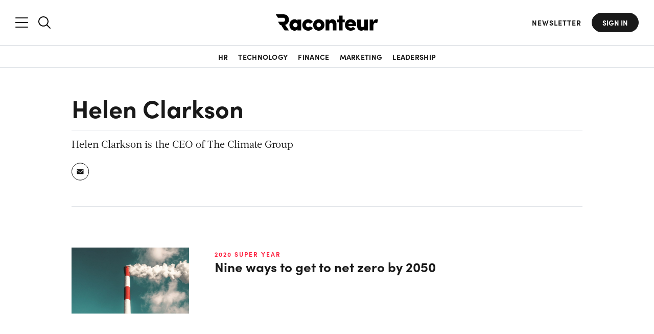

--- FILE ---
content_type: text/css
request_url: https://www.raconteur.net/wp-content/themes/raconteur/css/style-loaded.css?ver=1.903
body_size: 15757
content:
@charset "UTF-8";main .tablepress,main table{width:100%;border-spacing:0;border-collapse:collapse;font-size:16px;margin-bottom:2rem}main .tablepress+h2,main .tablepress+h3,main .tablepress+h4,main .tablepress+h5,main .tablepress+h6,main table+h2,main table+h3,main table+h4,main table+h5,main table+h6{margin-top:3rem}main .tablepress tfoot,main .tablepress thead,main table tfoot,main table thead{color:#000;text-transform:unset}main .tablepress tfoot tr,main .tablepress thead tr,main table tfoot tr,main table thead tr{border-bottom:3px solid #191919}main .tablepress tfoot th,main .tablepress thead th,main table tfoot th,main table thead th{font-weight:600;font-size:18px;background:0 0;border-bottom:0}main .tablepress thead th,main table thead th{text-align:left;padding:10px 20px;color:#191919;text-transform:uppercase;font-weight:700}main .tablepress tbody,main table tbody{border-bottom:1px solid #191919}main .tablepress tbody tr td,main table tbody tr td{padding:10px 20px;vertical-align:middle}main .tablepress tbody tr th,main table tbody tr th{font-weight:500}main .tablepress tfoot th,main table tfoot th{background:0 0}.error404 main{min-height:auto}.error404 main .content{padding:8rem 0 5rem}.error404 main h1{margin-bottom:0;border-bottom:0;padding-bottom:3rem}.error404 main .stand-first{font-size:2rem;font-family:Acta,serif}@media (max-width:1024px){.error404 main h1{padding-bottom:2rem}.error404 main .stand-first{font-size:1.8rem}.error404 main .button{margin-bottom:2rem}}@media (max-width:768px){.error404 main .stand-first{font-size:1.6rem}}.error404 main .button{cursor:pointer;border:1px solid #191919;border-radius:2.6rem;padding:1.2rem 2.2rem;font-family:sofia-pro;font-weight:700;background-color:transparent;font-size:1.4rem;line-height:1.3;text-transform:uppercase;letter-spacing:1px;transition:.2s ease-in-out;margin-top:4rem;margin-left:auto;color:#191919;margin-right:auto;display:inline-block}.error404 main .button:hover{background-color:#191919;color:#fff;border-color:#191919}.error404 main .flex-404{display:flex;align-items:center;justify-content:space-between}.error404 main .flex-404 .left,.error404 main .flex-404 .right{width:calc(50% - 4rem)}.malinky-ajax-pagination-loading{display:none;margin:15px 0;text-align:center}.malinky-ajax-pagination-loading img{width:50px;height:50px;opacity:0}.malinky-load-more__button-disable{pointer-events:none}.rac-ad{padding:3rem 0;text-align:center;background-color:#e9ecef;margin-bottom:6rem}.rac-ad h6{font-size:1.2rem;color:#c7ced5;margin-bottom:1.5rem}.rac-ad>*{max-width:960px;text-align:center;margin-left:auto;margin-right:auto}@media (max-width:1024px){.error404 main .flex-404{flex-direction:column-reverse}.error404 main .flex-404 .left,.error404 main .flex-404 .right{width:100%}.error404 main .flex-404 .right{margin-bottom:4rem;text-align:center}.error404 main .flex-404 .right img{max-width:70%}.rac-ad>*{padding-left:2rem;padding-right:2rem}.opinion-slide .opinion-articles-slider .slide .right .article-title:before{width:3rem;height:3rem}}@media (min-width:769px){.opinion-slide.slider-container .slider-arrows{right:calc(50% + 0rem);bottom:6rem}.opinion-slide.slider-container .slider-dots{display:none!important}}.opinion-slide.slider-container .slider-dots{transform:translateY(10px)}.opinion-slide.slider-container .slider-dots button{background-color:#000}.opinion-slide .opinion-articles-slider{position:relative;background:#efe7db;color:#000;width:100vw}.opinion-slide .opinion-articles-slider .slide{position:relative;width:100vw}.opinion-slide .opinion-articles-slider .slide .wrap{height:100%;display:flex}@media (max-width:768px){.opinion-slide .opinion-articles-slider .slide .wrap{height:auto;display:block}.opinion-slide .opinion-articles-slider .slide .left{width:100vw;position:relative;left:-2rem;height:100%;overflow:hidden}.opinion-slide .opinion-articles-slider .slide .left:after{content:"";display:block;padding-bottom:56%}}.opinion-slide .opinion-articles-slider .slide .left img{position:absolute;left:50%;top:50%;transform:translate(-50%,-50%);min-width:100%;max-width:auto;min-height:100%;max-height:auto;height:auto;object-fit:cover;object-position:center}.opinion-slide .opinion-articles-slider .slide .right{display:flex;width:50%}.opinion-slide .opinion-articles-slider .slide .right a{color:#000}.opinion-slide .opinion-articles-slider .slide .right a:hover{text-decoration-color:#000!important}.opinion-slide .opinion-articles-slider .slide .right .opinion-tag{color:#000!important;padding:0!important;background-color:transparent!important;display:none}.opinion-slide .opinion-articles-slider .slide .right .author{display:flex;align-items:center;margin-top:auto}@media (max-width:768px){.opinion-slide .opinion-articles-slider .slide .right{padding:3rem 0 0;width:100%}.opinion-slide .opinion-articles-slider .slide .right .article-title{font-size:2.2rem}.opinion-slide .opinion-articles-slider .slide .right .author{padding-top:3rem;padding-bottom:3rem}}.opinion-slide .opinion-articles-slider .slide .right .author.author-with-coauthor{flex-direction:column;align-items:flex-start}.opinion-slide .opinion-articles-slider .slide .right .author.author-with-coauthor .right-author{margin-top:1rem;width:100%}.opinion-slide .opinion-articles-slider .slide .right .author .sep{display:none}.opinion-slide .opinion-articles-slider .slide .right .article-title:before{content:"";width:3rem;height:3rem;background-image:url(https://assets.raconteur.net/uploads/2025/02/quote.svg);background-size:contain;background-repeat:no-repeat;display:block}@media (min-width:769px){.opinion-slide .opinion-articles-slider .slide .left{width:50vw;position:absolute;left:50%;height:100%}.opinion-slide .opinion-articles-slider .slide .right:after{content:"";padding-bottom:61%;pointer-events:none;display:inline-block;width:1px}.opinion-slide .opinion-articles-slider .slide .right .text{padding:4rem 4rem 4rem 0;display:flex;flex-direction:column}.opinion-slide .opinion-articles-slider .slide .right .article-title{font-size:2.6rem;line-height:1.2;margin-bottom:1.5rem}.opinion-slide .opinion-articles-slider .slide .right .excerpt{font-size:1.8rem;font-family:Acta,serif;font-weight:400;margin-bottom:1.5rem}.wide-row .left-col{float:left;padding-right:24px}}.opinion-slide .opinion-articles-slider .opinion-author-image{display:block;width:100%;order:0;max-width:8.5rem;margin-right:2rem;position:relative}.opinion-slide .opinion-articles-slider .opinion-author-image:after{content:"";display:block;width:100%;padding-bottom:120%}.opinion-slide .opinion-articles-slider .opinion-author-image img{position:absolute;left:0;top:0;width:100%;height:100%;object-position:left center;object-fit:contain}.opinion-slide .opinion-articles-slider .right-author a{font-weight:700!important;font-size:1.8rem}.opinion-slide .opinion-articles-slider .opinion-author-role{order:2;font-size:1.2rem}#social-share{margin-bottom:1rem}@media (min-width:1025px){.opinion-slide.slider-container .slider-arrows{right:calc(50% + 4rem)}#social-share{padding-bottom:1rem;border-bottom:1px solid #dee2e6}.dark-long-read #social-share{border-color:var(--main-border-color)!important}}#social-share .socialbox{margin-right:-.5rem;display:flex}#social-share .socialbox>*{position:relative;cursor:pointer;width:calc(25% - .5rem);margin-right:.5rem;padding-right:2px}#social-share .socialbox>* svg{width:100%;display:block;fill:#191919!important;transition:.2s ease-in-out}#social-share .socialbox>* svg *{transition:.2s ease-in-out;fill:#191919}#social-share .socialbox>* svg circle{fill:transparent!important}#social-share .socialbox>.deleteBookmark{position:relative}#social-share .socialbox>.deleteBookmark svg path{opacity:0}#social-share .socialbox>.deleteBookmark .close{opacity:1!important}#social-share .socialbox>.needLoginBookmark{cursor:not-allowed!important}#social-share .socialbox>* .close{transition:.2s ease-in-out;position:absolute;font-size:1.4rem;left:calc(50% - 1px);top:50%;transform:translate(-50%,-50%)}#social-share .socialbox>* .tooltip{position:absolute;opacity:0;bottom:100%;transition:.2s ease-in-out;left:calc(50% - 1px);transform:translateX(-50%);background-color:#191919;border:1px solid #191919;color:#fff;font-size:1.2rem;white-space:nowrap;padding:.2rem .6rem;border-radius:3px;font-weight:700}#social-share .socialbox>* .tooltip:after{position:absolute;left:50%;pointer-events:none;transform:translateX(-50%);bottom:-6px;content:"";width:0;height:6px;border-left:6px solid transparent;border-right:6px solid transparent;z-index:4;border-top:6px solid #191919}.dark-long-read #social-share .socialbox>* .tooltip{background-color:var(--main-text-color);border:1px solid var(--main-text-color);color:var(--main-bg-color)}.dark-long-read #social-share .socialbox>* .tooltip:after{border-top:6px solid var(--main-text-color)}#social-share .socialbox>:first-child .tooltip{left:0;transform:translateX(0)}#social-share .socialbox>:first-child .tooltip:after{left:1.6rem}#social-share .socialbox>:last-child .tooltip{left:auto;transform:translateX(0);right:0}#social-share .socialbox>:last-child .tooltip:after{left:calc(100% - 1.6rem)}#social-share .socialbox>:hover svg,#social-share .socialbox>:hover svg>*,#social-share .socialbox>:hover svg>path{fill:#fff!important}.dark-long-read #social-share .socialbox>:hover svg>*,.dark-long-read #social-share .socialbox>:hover svg>path{fill:var(--main-bg-color)!important}#social-share .socialbox>:hover svg>circle{fill:#191919!important;stroke:#191919!important}.dark-long-read #social-share .socialbox>:hover svg>circle{fill:var(--main-text-color)!important}#social-share .socialbox>:hover span{color:#fff}.dark-long-read #social-share .socialbox>:hover span{color:var(--main-bg-color)!important}#social-share .socialbox>:hover .tooltip{opacity:1;bottom:calc(100% + .8rem)}#social-share .socialbox>.loading{pointer-events:none!important;opacity:.2!important}.malinky-load-more{text-align:center;margin-top:2rem;padding-bottom:1rem}.malinky-load-more a{padding:.6rem 1.6rem;border:1px solid #191919;border-radius:2.4rem;font-weight:700;font-size:1.4rem;letter-spacing:1px;color:#191919;text-transform:uppercase;background-color:transparent;transition:.2s ease-in-out}.malinky-load-more a:hover{background-color:#191919;color:#fff}.no-results{text-align:center;margin-top:4rem}.no-results svg{margin-top:3rem;max-width:55rem}.column--content>*{margin-bottom:2rem}.column--content p{font-size:1.6rem;line-height:1.6;font-family:Acta,serif;font-weight:400}.column--content p em>a,.column--content p>a{color:#fd2341;text-decoration:underline;transition:.2s ease-in-out}.column--content p em>a:hover,.column--content p>a:hover{color:#191919}.column--content h2,.column--content h3,.column--content h4{font-weight:700;font-size:2.4rem;color:#191919}.opinion-sidebar .author-image{display:inline-block;width:8rem;height:8rem;margin-bottom:0;background-size:contain;background-repeat:no-repeat;background-position:top left;vertical-align:middle}@media (min-width:1025px){.opinion-sidebar .author-image{margin-top:1rem;width:12rem;height:12rem;margin-bottom:1rem}.opinion-sidebar #social-share{margin-top:0!important}.dark-long-read.single .layout .top-image,.dark-long-read.single main .top-image{object-fit:cover;max-height:500px;object-position:center}.dark-long-read.single .layout .top-image.full,.dark-long-read.single .layout .top-image.hype,.dark-long-read.single main .top-image.full,.dark-long-read.single main .top-image.hype{max-height:100%;max-width:1400px;margin-left:auto;margin-right:auto;display:block}}.opinion-sidebar .byline strong a{color:#000}.opinion-sidebar .byline strong a:hover{color:#fd2341}.opinion-sidebar .sep{display:none}.opinion-sidebar .sidebar-left{display:flex;flex-direction:column}.opinion-sidebar .sidebar-left .author-new{border-bottom:0;padding-bottom:0}.opinion-sidebar .sidebar-left .author-new .date-name-role{display:inline-block;vertical-align:middle}@media (max-width:1024px){#social-share .socialbox>*{width:calc(25% - 1rem);margin-right:1rem}#social-share .socialbox{max-width:16.8rem}.opinion-sidebar .sidebar-left{flex-direction:row;margin-bottom:4rem}.opinion-sidebar .sidebar-left .byline{display:block;position:relative;flex-direction:column-reverse;justify-content:center;width:auto}.opinion-sidebar .sidebar-left #social-share{margin-top:2rem;width:100%;padding-top:2rem;border-top:1px solid #dee2e6}}@media (max-width:1024px) and (max-width:768px){.opinion-sidebar .sidebar-left{flex-direction:column}.opinion-sidebar .sidebar-left .byline{margin:0;border:0}}.opinion-sidebar .column--meta{display:flex!important;flex-direction:column}@media (max-width:1024px){.opinion-sidebar .column--meta{flex-direction:row}.opinion-sidebar .column--meta .bottom{border-bottom:0;display:block;position:relative;padding-bottom:0}.opinion-sidebar .column--meta .bottom .opinion-author-image{display:inline-block;width:8rem;position:absolute;left:0;top:50%;transform:translateY(-50%)}.opinion-sidebar .column--meta .bottom .author-name,.opinion-sidebar .column--meta .bottom .opinion-author-role{display:inline-block;width:100%;padding-left:9.5rem}.opinion-sidebar .column--meta #social-share{margin-top:0}}@media (max-width:1024px) and (max-width:768px){.opinion-sidebar .column--meta{flex-direction:column}.opinion-sidebar .column--meta #social-share{margin-top:4rem;padding-top:2rem;border-top:1px solid #dee2e6}}.opinion-sidebar .opinion-author-image{display:inline-block;vertical-align:middle;background-size:contain;background-position:top center;background-repeat:no-repeat;order:0}.opinion-sidebar .opinion-author-image:after{content:"";display:block;width:100%;padding-bottom:100%}.opinion-sidebar .author-name{order:1}.opinion-sidebar .author-name a{font-weight:700!important;color:#000}.opinion-sidebar .opinion-author-role{order:2;font-size:1.2rem}.opinion-sidebar #social-share{margin-top:1rem;order:3;padding-bottom:0;margin-bottom:0;border-bottom:0;padding-top:1rem;border-top:1px solid #dee2e6}.searchNav{padding-bottom:2rem}.searchNav .wrap{display:block}.searchNav .search-overlay{position:relative}.searchNav .search-icon{position:absolute;right:0;width:2rem;top:50%;transform:translateY(-50%);pointer-events:none}.searchNav input{appearance:none;padding:1.5rem 0;border:0;border-bottom:1px solid #dee2e6;font-size:3.6rem;font-weight:700;width:100%;color:#191919;font-family:sofia-pro!important}.searchNav input::-webkit-input-placeholder{color:#191919}.searchNav input:focus{outline:0!important}.searchNav input:-ms-input-placeholder{color:#191919}.searchNav input::placeholder{color:#191919}.searchNav #searchsubmit,.searchNav#searchNavMobile{display:none}.dark-long-read.single{background:var(--main-bg-color)}.dark-long-read.single .full-width-row .container:before{background:linear-gradient(transparent,var(--main-bg-color) 80%)}.dark-long-read.single .full-width-row .container:after{background:linear-gradient(0deg,transparent,var(--main-bg-color) 80%)}.dark-long-read.single header{background-color:#fff}.dark-long-read.single .related-footer .column .article-title{color:var(--main-text-color)!important}.dark-long-read.single .overlay{z-index:66}.dark-long-read.single .layout,.dark-long-read.single main{color:var(--main-text-color);margin-top:0}.dark-long-read.single .layout .content a,.dark-long-read.single main .content a{color:var(--main-accent-color)}.dark-long-read.single .layout .content a:hover,.dark-long-read.single main .content a:hover{color:var(--main-text-color)}.dark-long-read.single .layout .content .posts-list,.dark-long-read.single main .content .posts-list{border-color:var(--main-border-color)}.dark-long-read.single .layout .content .posts-list a,.dark-long-read.single main .content .posts-list a{color:var(--main-text-color)}.dark-long-read.single .layout .content .posts-list .rel-art,.dark-long-read.single main .content .posts-list .rel-art{border-color:var(--main-border-color)}.dark-long-read.single .layout .content .entry-tag a,.dark-long-read.single main .content .entry-tag a{color:var(--main-accent-color)}.dark-long-read.single .layout .content .entry-tag a:hover,.dark-long-read.single main .content .entry-tag a:hover{text-decoration-color:rgba(var(--main-text-color),.5)}.dark-long-read.single .layout .content .slider-dots button,.dark-long-read.single main .content .slider-dots button{background-color:rgba(var(--main-text-color),.5)}.dark-long-read.single .layout .content h1,.dark-long-read.single .layout .content h2,.dark-long-read.single .layout .content h3,.dark-long-read.single .layout .content h4,.dark-long-read.single .layout .content h5,.dark-long-read.single main .content h1,.dark-long-read.single main .content h2,.dark-long-read.single main .content h3,.dark-long-read.single main .content h4,.dark-long-read.single main .content h5{color:var(--main-text-color);border-color:var(--main-border-color)}.dark-long-read.single .layout .content .has-black-color h1,.dark-long-read.single .layout .content .has-black-color h2,.dark-long-read.single .layout .content .has-black-color h3,.dark-long-read.single .layout .content .has-black-color h4,.dark-long-read.single .layout .content .has-black-color h5,.dark-long-read.single .layout .content .has-black-color p,.dark-long-read.single main .content .has-black-color h1,.dark-long-read.single main .content .has-black-color h2,.dark-long-read.single main .content .has-black-color h3,.dark-long-read.single main .content .has-black-color h4,.dark-long-read.single main .content .has-black-color h5,.dark-long-read.single main .content .has-black-color p{color:#191919}.dark-long-read.single .layout .content #social-share .socialbox>* svg>*,.dark-long-read.single main .content #social-share .socialbox>* svg>*{fill:var(--main-text-color)}.dark-long-read.single .layout .content #social-share .socialbox>* svg circle,.dark-long-read.single main .content #social-share .socialbox>* svg circle{stroke:var(--main-text-color)!important}.dark-long-read.single .layout .content .byline strong a,.dark-long-read.single main .content .byline strong a{color:var(--main-text-color)}.dark-long-read.single .layout .content .byline strong a:hover,.dark-long-read.single main .content .byline strong a:hover{color:var(--main-accent-color)}.dark-long-read.single .layout .content .wp-block-separator:not(.is-style-dots),.dark-long-read.single main .content .wp-block-separator:not(.is-style-dots){background-color:var(--main-bg-color);border-top:.5px solid var(--main-text-color);border-bottom:.5px solid var(--main-text-color)}.dark-long-read.single .layout .content .wp-block-separator:not(.is-style-dots):after,.dark-long-read.single main .content .wp-block-separator:not(.is-style-dots):after{background:var(--main-text-color);height:.5px;top:2.5px}.dark-long-read.single .layout .content .column--content>p.has-drop-cap:first-letter,.dark-long-read.single main .content .column--content>p.has-drop-cap:first-letter{color:var(--main-text-color);float:left;font-size:75px;line-height:65px;padding-top:6px;padding-right:8px;padding-left:3px;font-weight:400;font-family:Acta,serif}.dark-long-read.single .layout .content .column--aside .sticky-sidebar,.dark-long-read.single main .content .column--aside .sticky-sidebar{position:relative!important;top:0!important}.dark-long-read.single .layout .content .column--aside .wp-block-latest-posts h2 a,.dark-long-read.single .layout .content .column--aside .wp-block-latest-posts p a,.dark-long-read.single main .content .column--aside .wp-block-latest-posts h2 a,.dark-long-read.single main .content .column--aside .wp-block-latest-posts p a{color:var(--main-text-color)!important}.dark-long-read.single .layout .content .column--aside .wp-block-latest-posts h2 a:hover,.dark-long-read.single .layout .content .column--aside .wp-block-latest-posts p a:hover,.dark-long-read.single main .content .column--aside .wp-block-latest-posts h2 a:hover,.dark-long-read.single main .content .column--aside .wp-block-latest-posts p a:hover{color:var(--main-accent-color)!important}.dark-long-read.single .layout .content .related-section h2 a,.dark-long-read.single .layout .content .related-section p a,.dark-long-read.single main .content .related-section h2 a,.dark-long-read.single main .content .related-section p a{color:var(--main-text-color)!important}.dark-long-read.single .layout .content .related-section h2 a:hover,.dark-long-read.single .layout .content .related-section p a:hover,.dark-long-read.single main .content .related-section h2 a:hover,.dark-long-read.single main .content .related-section p a:hover{color:var(--main-accent-color)!important}.dark-long-read.single .layout .top-image,.dark-long-read.single main .top-image{margin-bottom:4rem}.dark-long-read.single .layout .top-image.hype .HYPE_document,.dark-long-read.single main .top-image.hype .HYPE_document{position:relative}.dark-long-read.single>.main-container>div:first-child>div:last-child{background-image:linear-gradient(0deg,var(--main-bg-color) 0,rgba(255,255,255,0) 100%)!important}.dark-long-read.single>.main-container .wall,.dark-long-read.single>.main-container .wall strong{color:var(--main-text-color)}.dark-long-read.single>.main-container .blaize-form{background-color:transparent!important;color:var(--main-text-color)!important}.dark-long-read.single .small-wrap{position:relative}@media (max-width:768px){.searchNav input{font-size:2.4rem}.searchNav#searchNavMobile{display:block;margin-bottom:1.5rem}.searchNav#searchNavMobile input{padding-top:0;padding-bottom:1rem;font-size:16px}.searchNav#searchNavMobile .search-icon{display:block;padding-bottom:1rem}.searchNav#searchNavMobile .search-icon svg{width:1.4rem}.dark-long-read.single .rac-newsletter{background-color:#e9ecef;padding-top:2rem;padding-bottom:2rem}}.full-width-row{margin-top:0;margin-bottom:0;z-index:2;position:absolute}.full-width-row:before{content:"";display:block;clear:both}.full-width-row>*{max-width:1280px;margin:0 auto}.full-width-row p{font-family:Acta,serif}.full-width-row figure{line-height:0}.full-width-row .container{height:100%;top:0;position:absolute;z-index:3;width:100%;left:50%;max-width:1280px;margin:0 auto;transform:translateX(-50%);pointer-events:none}.HYPE_document{margin:auto;position:relative;overflow:hidden}.block-hype{border-top:1px solid #dee2e6;border-bottom:1px solid #dee2e6;padding:10px 0}.partner-logo{margin-bottom:2rem;width:100%}.partner-logo .partner-logo__label{font-size:1.2rem}.partner-logo img{width:100%;max-width:16rem}.wide-row{margin-top:0!important;margin-bottom:2rem!important}.wide-row p{font-family:Acta,serif}.wide-row:before{content:"";display:block;clear:both}@media (max-width:1440px){.wide-row{width:100%!important;margin-left:0!important}}.wide-row .clearfix::after{content:"";clear:both;display:table}.wide-row .left-col{padding-bottom:12px}@media (max-width:1024px){.wide-row .left-col{margin-left:0!important;width:100%!important}}@media (min-width:769px) and (max-width:1024px){.opinion-slide .opinion-articles-slider .slide .right .excerpt{font-size:1.6rem}#social-share{width:auto;margin-left:auto;order:4}.wide-row .left-col{width:50%!important;margin-left:0!important}}.wide-row .left-col>*{display:flex;flex:1;flex-direction:column}.wide-row .left-col>*>*{flex:1;margin-top:0!important}.wide-row .right-col{margin-top:12px}.wide-row .right-col p{font-family:Acta,serif}.wide-row .right-col p a{text-decoration:underline}.wide-row .right-col p:last-child{margin-bottom:0}@media (min-width:1025px){.dark-long-read.single .sidebar-left.lhs-top>*{display:none!important}.full-width-row .container:before{content:"";right:0;height:200px;background:linear-gradient(transparent,#fff 80%);width:36rem;position:absolute;top:-200px}.full-width-row .container:after{content:"";right:0;height:200px;background:linear-gradient(0deg,transparent,#fff 80%);width:36rem;position:absolute;bottom:-200px}.wide-row .right-col{margin-top:0}}.wide-row .left-col p:first-child,.wide-row .right-col p:first-child{margin-top:0}.wide-row .left-col figure,.wide-row .right-col figure{display:flex;flex-direction:column;flex:1;height:100%}.wide-row .left-col figure img,.wide-row .right-col figure img{object-fit:cover;object-position:center}.wide-row .left-col figure.wp-block-pullquote blockquote:before,.wide-row .right-col figure.wp-block-pullquote blockquote:before{margin-bottom:15px}.big-ordered-list .big-point .number{float:left;background-color:transparent;min-width:auto;padding:0;font-family:sofia-pro;font-weight:700;font-size:7.2rem;line-height:1!important;display:block;height:auto;margin-right:.2rem;color:#005ba5;margin-bottom:0;margin-top:-1.5rem}.big-ordered-list p{font-family:Acta,serif;font-weight:400}.big-ordered-list h3{margin-bottom:1rem}.big-ordered-list .listicle-container{float:left}@media (max-width:1024px){.big-ordered-list .listicle-container{margin-left:0!important;width:30%!important}}@media (max-width:768px){.big-ordered-list .listicle-container{width:100%!important}}.big-ordered-list .listicle-container .listcle-image{padding-bottom:1rem}.image-float-content{width:calc(40% + 24px);margin-top:24px;margin-bottom:20px}.image-float-content.float-left{float:left;margin-right:20px}.image-float-content.float-right{float:right;margin-left:2px}@media (max-width:1024px){.image-float-content.float-left,.image-float-content.float-right{width:100%;margin-left:0;margin-right:0;margin-bottom:0;float:none}}#newsletter-modal .newsletter-container{margin-left:auto;margin-right:auto;display:block}#newsletter-modal .newsletter-container .left{max-width:30rem;width:100%;text-align:center;padding-right:0;max-width:100%}#newsletter-modal .newsletter-container .left img{max-width:60%}#newsletter-modal .newsletter-container h2{font-size:3.6rem;margin-bottom:1.5rem;margin-top:3rem}#newsletter-modal .newsletter-container .desc{font-size:1.8rem;font-weight:400;font-family:Acta,serif;margin-bottom:1.5rem}#newsletter-modal .newsletter-container .form form{margin-top:3rem;display:flex;flex-wrap:wrap;position:relative}#newsletter-modal .newsletter-container .form .hs-form-field{display:inline-block;width:calc(100% - 12rem);max-width:30rem}#newsletter-modal .newsletter-container .form .hs-form-field input{border:1px solid #dee2e6;border-radius:2.6rem;padding:1.2rem 1.6rem;font-size:1.6rem;line-height:2rem;width:100%;font-family:Acta,serif;font-weight:400}#newsletter-modal .newsletter-container .form .hs-form-field input:focus{outline:0!important}#newsletter-modal .newsletter-container .form .hs_submit{display:inline-block;width:12rem}#newsletter-modal .newsletter-container .form .hs_submit .hs-button{cursor:pointer;border:1px solid #191919;border-radius:2.6rem;color:#fff;padding:1.2rem 1.6rem;font-family:sofia-pro;font-weight:700;background-color:#191919;font-size:1.4rem;line-height:1.9rem;margin-left:auto;text-transform:uppercase;letter-spacing:1px;transition:.2s ease-in-out}#newsletter-modal .newsletter-container .form .hs_submit .hs-button:hover{background-color:#dee2e6;color:#191919;border-color:#dee2e6}#newsletter-modal .newsletter-container .form .hs-error-msgs,#newsletter-modal .newsletter-container .form .hs_error_rollup{display:block;width:100%;order:2;margin-top:1.2rem;position:absolute;top:100%}#newsletter-modal .newsletter-container .form .hs-error-msgs.hs-error-msgs,#newsletter-modal .newsletter-container .form .hs-error-msgs.hs-error-msgs ul,#newsletter-modal .newsletter-container .form .hs_error_rollup.hs-error-msgs,#newsletter-modal .newsletter-container .form .hs_error_rollup.hs-error-msgs ul{margin-top:.4rem}#newsletter-modal .newsletter-container .form .hs-error-msgs.no-list label:not(.hs-error-msg),#newsletter-modal .newsletter-container .form .hs_error_rollup.no-list label:not(.hs-error-msg){display:inline-block;position:absolute;z-index:2;height:5rem;width:100%;top:0;transform:translateY(-5.1rem);background-color:#fff;line-height:3.4}#newsletter-modal .newsletter-container .form .hs-error-msgs.no-list a,#newsletter-modal .newsletter-container .form .hs_error_rollup.no-list a{color:#fff!important;text-transform:none;border:1px solid #191919;border-radius:2.4rem;width:100%;line-height:1.3;position:absolute;z-index:3;top:0;left:0;padding:1.4rem 2.4rem;background-color:#191919;display:block;font-size:1.6rem;max-width:47rem;font-weight:700;cursor:pointer!important;text-align:center;transition:.2s ease-in-out}@media (max-width:768px){#newsletter-modal .newsletter-container h2{font-size:3.2rem}#newsletter-modal .newsletter-container .desc{font-size:1.6rem}#newsletter-modal .newsletter-container .form form{display:block}#newsletter-modal .newsletter-container .form .hs-error-msgs.no-list label:not(.hs-error-msg),#newsletter-modal .newsletter-container .form .hs_error_rollup.no-list label:not(.hs-error-msg){height:11.5rem;background-color:#fff;transform:translateY(-11.4rem)}#newsletter-modal .newsletter-container .form .hs-error-msgs.no-list a,#newsletter-modal .newsletter-container .form .hs_error_rollup.no-list a{padding-top:3.3rem;padding-bottom:3.3rem;max-width:100%}#newsletter-modal .newsletter-container .form{display:block}#newsletter-modal .newsletter-container .form .hs_submit{display:block;width:100%}#newsletter-modal .newsletter-container .form .hs_submit .hs-button{text-align:center;margin-top:2rem;width:100%}#newsletter-modal .newsletter-container .form .hs-form-field{display:block;width:100%;max-width:100%}#newsletter-modal .newsletter-container .form .hs-form-field input{width:100%}#newsletter-modal .newsletter-container .form .hs-form-field input:focus{outline:0!important}}#newsletter-modal .newsletter-container .form .hs-error-msgs.no-list a:hover,#newsletter-modal .newsletter-container .form .hs_error_rollup.no-list a:hover{background-color:#fff;color:#191919!important}#newsletter-modal .newsletter-container .form .hs-error-msgs.no-list~.no-list label,#newsletter-modal .newsletter-container .form .hs_error_rollup.no-list~.no-list label{position:relative;transform:none;height:auto!important}#newsletter-modal .newsletter-container .form .hs-error-msgs.no-list~.no-list label a,#newsletter-modal .newsletter-container .form .hs_error_rollup.no-list~.no-list label a{position:relative!important;color:#191919!important;background-color:transparent!important;top:0!important;margin-top:.2rem!important;padding:0!important;border:0!important;text-align:left!important;font-size:1.2rem!important;text-transform:uppercase!important}#newsletter-modal .newsletter-container .form li,#newsletter-modal .newsletter-container .form ul{padding-left:0;list-style:none;font-size:1rem;font-weight:700;text-transform:uppercase}#newsletter-modal .newsletter-container .form ul{margin-bottom:0;margin-top:1rem}#newsletter-modal .newsletter-container .form ul li{margin-bottom:0}@media (min-width:769px){.big-ordered-list .listicle-container .listcle-image{padding-right:3rem}#newsletter-modal .newsletter-container .form .hs-form-field input{border-top-right-radius:0;border-bottom-right-radius:0;border-right:0}#newsletter-modal .newsletter-container .form .hs-form-field input:focus{outline:0!important}#newsletter-modal .newsletter-container .form .hs_submit .hs-button{border-top-left-radius:0;border-bottom-left-radius:0}}#newsletter-modal .newsletter-container .submitted-message{display:none}#hubspot-login form{display:block}#hubspot-login form .hs_submit,#hubspot-login form input{display:none!important}#hubspot-login form .hs_email{width:100%!important}#hubspot-login form .no-list li label{display:block!important;font-weight:700;text-align:center}#hubspot-login form .no-list li label a{border-radius:2.4rem;width:100%;display:block;text-decoration:none;color:#fff;cursor:pointer!important;transition:.2s ease-in-out;border:1px solid #fd2341;background-color:#fd2341;text-align:center;padding:1.2rem 2.4rem;font-weight:700}#hubspot-login form .no-list li label a:hover{color:#fd2341;background-color:transparent}.legacy-topic .wp-block-cover__inner-container,.legacy-topic .wp-block-group__inner-container{max-width:1260px;width:100%;padding-left:2rem;padding-right:2rem;margin-left:auto;margin-right:auto}.legacy-topic .wp-block-cover__inner-container .wp-block-group__inner-container,.legacy-topic .wp-block-group__inner-container .wp-block-group__inner-container{padding-left:0;padding-right:0}.legacy-topic .wp-block-cover{padding:0}.legacy-topic .wp-block-cover p{color:#fff!important}.legacy-topic .wp-block-cover h1{color:#fff!important;border-bottom:0;margin-bottom:0}.legacy-topic .wp-block-cover .columns .column{flex-basis:auto}.legacy-topic .wp-block-cover .columns .column:first-child{width:66.66%}.legacy-topic .wp-block-cover .columns .column:first-child p{color:#fff!important;font-size:1.8rem;font-weight:400;font-family:Acta,serif}.legacy-topic .wp-block-cover .columns .column:nth-child(2){text-align:right}.legacy-topic .section-padding{padding-top:2rem;padding-bottom:8rem}.legacy-topic .section-padding h2{font-size:3.6rem}.legacy-topic .section-padding .is-style-h3{text-transform:uppercase;font-size:1.8rem;letter-spacing:2px;font-weight:700;position:relative;display:block}.legacy-topic .preview-feature{width:100%;order:1}@media (max-width:1024px){.legacy-topic .preview-feature{display:flex;justify-content:space-between}.legacy-topic .preview-feature>*{width:calc(33.33% - 3rem)}}@media (max-width:768px){.legacy-topic .preview-feature{display:block}.legacy-topic .preview-feature>*{width:100%;margin-bottom:3rem;padding-bottom:3rem;border-bottom:1px solid #dee2e6}.legacy-topic .preview-feature>* .left:not(.left-mobile){display:none!important}}@media (min-width:1025px){.legacy-topic .preview-feature>*{display:flex;margin-bottom:3rem;padding-bottom:3rem;border-bottom:1px solid #dee2e6}.legacy-topic .preview-feature>* .left{width:40%}.legacy-topic .preview-feature>* .left a{margin-bottom:0}.legacy-topic .preview-feature>* .right{width:60%;padding-left:4rem}.style-form.content-center{margin-left:18rem}}.legacy-topic .preview-feature>:last-child{margin-bottom:0;padding-bottom:0;border-bottom:0}.legacy-topic hr{border-top-color:#dee2e6;border-bottom:0;margin-bottom:2rem}.legacy-topic p.marginless{margin-bottom:.5rem}.legacy-topic p.label strong{font-weight:400}.post-type-archive-infographics .preview-ratio{display:block!important}.post-type-archive-infographics .preview-ratio:after{padding-bottom:60%}.post-type-archive-infographics .preview-ratio img{top:0;transform:translateX(-50%)}ul.pagination-list{display:none}.wp-block-social-links{padding-left:0}.wp-block-social-links li{list-style:none}.style-form.content-center h2{text-align:left}.style-form.content-center form .blaize-fields .blaize-submit{margin-top:4rem!important}.style-form p.zephr-recaptcha-tcs{font-size:12px!important;text-align:left;margin-top:1.2rem;margin-bottom:0;line-height:1.3;font-family:sofia-pro;color:#000}.style-form .zephr-registration-form-response-message-success{background-color:#d1e7dd;border-color:#a3cfbb;color:#0f5132}.style-form .zephr-registration-form-response-message-success .zephr-registration-form-response-message-title{font-size:1.8rem;margin-bottom:0}.style-form .zephr-registration-form-response-message-success p:last-child{margin-bottom:0}.style-form h2{text-align:center;font-size:3.6rem;line-height:1.2;margin-bottom:1.5rem}.style-form .wall_intro{font-size:1.8rem;font-family:Acta,serif;margin-bottom:2.5rem;text-align:center}.style-form .newsletter-intros{text-align:center;font-family:Acta,serif}.style-form .newsletter-intros h5{margin:0}.style-form .newsletter-intros strong{display:block;margin-top:1rem}.style-form .wall_media svg{width:100%;max-width:170px;height:auto;margin:0 auto;display:block}.style-form li,.style-form ul{list-style:none}.style-form form{padding:0;margin:4rem auto 0}.style-form form label.zephr-registration-form-input-label{line-height:0!important;margin-top:0!important;color:transparent!important}.style-form form label.zephr-registration-form-input-label.disabled-opt-out{opacity:.2!important;cursor:not-allowed!important;pointer-events:none!important}.style-form form label.zephr-registration-form-input-label label{color:#191919;line-height:1.3;margin-top:1.5rem}.style-form form label.zephr-registration-form-input-label[for=zephr-registration-form-password]{display:block!important;line-height:1!important;color:#191919!important;transform:translateY(100%);text-transform:uppercase;font-size:1rem!important;letter-spacing:2px;font-weight:700;margin-top:.5rem}.style-form form label[for=zephr-registration-form-client-consent],.style-form form label[for=zephr-registration-form-leaders-digest],.style-form form label[for=zephr-registration-form-marketing-communications],.style-form form label[for=zephr-registration-form-path-to-the-ceo-newsletter],.style-form form label[for=zephr-registration-form-raconteur-daily],.style-form form label[for=zephr-registration-form-raconteur-weekly]{float:left;margin-right:4px;margin-top:0!important;margin-bottom:0!important;position:relative;font-size:0!important}.style-form form label[for=zephr-registration-form-client-consent] .zephr-registration-form-checkmark,.style-form form label[for=zephr-registration-form-leaders-digest] .zephr-registration-form-checkmark,.style-form form label[for=zephr-registration-form-marketing-communications] .zephr-registration-form-checkmark,.style-form form label[for=zephr-registration-form-path-to-the-ceo-newsletter] .zephr-registration-form-checkmark,.style-form form label[for=zephr-registration-form-raconteur-daily] .zephr-registration-form-checkmark,.style-form form label[for=zephr-registration-form-raconteur-weekly] .zephr-registration-form-checkmark{margin-top:.8rem;border:1px solid #191919;background:#fff;margin-right:3px!important}.style-form form label[for=zephr-registration-form-client-consent] .zephr-registration-form-checkmark.checked,.style-form form label[for=zephr-registration-form-leaders-digest] .zephr-registration-form-checkmark.checked,.style-form form label[for=zephr-registration-form-marketing-communications] .zephr-registration-form-checkmark.checked,.style-form form label[for=zephr-registration-form-path-to-the-ceo-newsletter] .zephr-registration-form-checkmark.checked,.style-form form label[for=zephr-registration-form-raconteur-daily] .zephr-registration-form-checkmark.checked,.style-form form label[for=zephr-registration-form-raconteur-weekly] .zephr-registration-form-checkmark.checked{background:#005ba5;border-color:#005ba5}.style-form form label[for=zephr-registration-form-client-consent] .zephr-registration-form-checkmark.checked:after,.style-form form label[for=zephr-registration-form-leaders-digest] .zephr-registration-form-checkmark.checked:after,.style-form form label[for=zephr-registration-form-marketing-communications] .zephr-registration-form-checkmark.checked:after,.style-form form label[for=zephr-registration-form-path-to-the-ceo-newsletter] .zephr-registration-form-checkmark.checked:after,.style-form form label[for=zephr-registration-form-raconteur-daily] .zephr-registration-form-checkmark.checked:after,.style-form form label[for=zephr-registration-form-raconteur-weekly] .zephr-registration-form-checkmark.checked:after{border-color:#fff;border-width:0 3px 3px 0;width:8px;top:3px;left:7px}.style-form form label[for=zephr-registration-form-client-consent]+.zephr-registration-form-text,.style-form form label[for=zephr-registration-form-leaders-digest]+.zephr-registration-form-text,.style-form form label[for=zephr-registration-form-marketing-communications]+.zephr-registration-form-text,.style-form form label[for=zephr-registration-form-path-to-the-ceo-newsletter]+.zephr-registration-form-text,.style-form form label[for=zephr-registration-form-raconteur-daily]+.zephr-registration-form-text,.style-form form label[for=zephr-registration-form-raconteur-weekly]+.zephr-registration-form-text{padding-left:3.5rem;margin-top:.5rem;padding-bottom:.8rem}.style-form form label[for=zephr-registration-form-client-consent]+.zephr-registration-form-text p{font-size:13px;font-style:italic}.style-form form .blaize-submit,.style-form form .zephr-registration-form-button{cursor:pointer;border:1px solid #191919;border-radius:2.6rem;color:#fff;padding:1.2rem 2.2rem;font-family:sofia-pro;font-weight:700;background-color:#191919;font-size:1.4rem;line-height:1.3;text-transform:uppercase;letter-spacing:1px;transition:.2s ease-in-out;display:inline-block}.style-form form .blaize-submit:hover,.style-form form .zephr-registration-form-button:hover{background-color:#fff;color:#191919;border-color:#191919}.style-form form .blaize-submit:disabled,.style-form form .zephr-registration-form-button:disabled{background-color:#dee2e6!important;border-color:#dee2e6!important;color:#fff!important;cursor:not-allowed!important}.style-form form .zephr-registration-form-password-requirements{margin-bottom:0!important}.style-form form .zephr-form-link{color:#191919;font-size:1.2rem;font-family:sofia-pro}.style-form form input,.style-form form select,.style-form form textarea{border:1px solid #dee2e6!important;border-radius:2.6rem!important;padding:1.2rem 1.6rem!important;font-size:1.6rem!important;line-height:2rem;width:100%;font-family:Acta,serif!important;font-weight:400;margin-top:2rem;height:auto;appearance:none!important;-webkit-appearance:none!important;-moz-appearance:none!important;color:#191919!important}.style-form form input.error,.style-form form select.error,.style-form form textarea.error{border-color:#fd2341!important}.style-form form inputver,.style-form form selectver,.style-form form textareaver{margin:0;padding:0!important;height:100%}.style-form form input::-webkit-input-placeholder,.style-form form select::-webkit-input-placeholder,.style-form form textarea::-webkit-input-placeholder{color:#191919!important}.style-form form input:-ms-input-placeholder,.style-form form select:-ms-input-placeholder,.style-form form textarea:-ms-input-placeholder{color:#191919!important}.style-form form input::placeholder,.style-form form select::placeholder,.style-form form textarea::placeholder{color:#191919!important}.style-form form input:focus,.style-form form select:focus,.style-form form textarea:focus{outline:0!important}.style-form form.hs-form label.hs-error-msg{font-weight:700;color:#fd2341;font-size:1.2rem;text-transform:uppercase;margin-bottom:0}.style-form form.hs-form .hs_error_rollup{width:100%!important}.style-form form.hs-form .hs-error-msgs li{margin-bottom:0}.style-form form.hs-form .hs-error-msgs .hs-main-font-element:not(.hs-error-msg){color:#842029;background-color:#f8d7da;border:1px solid #f1aeb5;font-weight:700;font-size:1.4rem;padding:4px 6px;width:100%;display:block;border-radius:2px;text-align:center}.style-form form.hs-form .hs_submit{width:100%}.style-form form.hs-form .hs_submit input{cursor:pointer;border:1px solid #191919;border-radius:2.6rem;padding:1.2rem 1.6rem;font-family:sofia-pro!important;font-weight:700;background-color:#191919;font-size:1.4rem;line-height:1.9rem;margin-left:auto;text-transform:uppercase;letter-spacing:1px;transition:.2s ease-in-out;color:#fff!important}.style-form form.hs-form .hs_submit input:hover{background-color:#fff;color:#191919!important;border-color:#191919!important}.style-form form.hs-form .submitted-message{background-color:#d1e7dd;border:1px solid #a3cfbb;color:#0f5132;display:block;margin:1rem auto 0;max-width:30rem;text-align:center;font-weight:700}.style-form form.hs-form .submitted-message .zephr-registration-form-response-message-title{font-size:1.8rem;margin-bottom:0}.style-form form .hs-dependent-field>:not(:first-child) label{display:none!important}.style-form form .hs_write_deadlines_commercial+.hs-dependent-field{width:100%}@media (min-width:769px){.style-form form.hs-form{display:flex;flex-wrap:wrap;justify-content:space-between}.style-form form.hs-form>*{width:calc(50% - 3rem)}.style-form form .hs_write_deadlines_commercial+.hs-dependent-field .inputs-list{display:flex;flex-wrap:wrap;justify-content:space-between}.style-form form .hs_write_deadlines_commercial+.hs-dependent-field .inputs-list>li{width:calc(50% - 2rem)}.style-form form .hs_write_deadlines_commercial+.hs-dependent-field .inputs-list>li label{margin-bottom:0}.page-id-136935 .style-form form .zephr-registration-form-text:first-child,.page-template-rac-newsletter-preferences .style-form form .zephr-registration-form-text:first-child{margin-left:-100px;width:calc(100% + 200px)}}.style-form form .hs-form-field input,.style-form form .hs-form-field select,.style-form form .hs-form-field textarea{margin-top:0}.style-form form .hs-form-field{margin-bottom:1.6rem}.style-form form .hs-form-field label{margin-bottom:1rem;display:block}.style-form form .hs-form-field label span{font-weight:700;font-size:1.6rem}.style-form form .hs-form-field label span.hs-form-required{color:#fd2341;margin-left:.3rem}.style-form form .hs-form-checkbox-display input[type=checkbox]{appearance:auto!important;margin:0 10px 0 0;width:20px;height:20px;accent-color:#005ba5}.style-form form .hs-form-checkbox-display span{vertical-align:top;font-weight:400!important}.style-form form .hs-form-radio-display input[type=radio]{appearance:auto!important;margin:0 10px 0 0;width:20px;height:20px;accent-color:#005ba5}.style-form form .hs-form-radio-display span{vertical-align:top;font-weight:400!important}.style-form form select{background-image:url(https://assets.raconteur.net/uploads/2025/02/arrow-down.svg);background-size:15px;background-repeat:no-repeat;background-position:right 20px center}.style-form form .zephr-registration-form-text{font-size:1.4rem!important;text-align:left;margin-top:1.2rem;margin-bottom:0;line-height:1.3;font-family:sofia-pro}.style-form form .zephr-registration-form-text:first-child{padding-bottom:1rem}.style-form form .zephr-registration-form-text p.disabled-opt-out{opacity:.5!important;cursor:not-allowed!important;pointer-events:none!important}.style-form form .zephr-registration-form-text p:last-child{margin-bottom:0}.style-form form .zephr-registration-form-text .opt-out-mz{color:#fd2341;font-weight:700}.style-form form .zephr-registration-form-text:after{content:"";display:block;clear:both}.style-form form .zephr-registration-form-progress-bar::-moz-progress-bar{background:#191919}.style-form form .zephr-registration-form-progress-bar::-webkit-progress-value{background:#191919}.style-form form .zephr-registration-form-progress-bar{height:5px;display:block;color:#191919;margin-bottom:15px}.style-form form ul{padding:0;margin:0}.style-form form ul li{font-family:sofia-pro}.style-form form .blaize-fields label{margin-top:2rem}.style-form form .blaize-fields input,.style-form form .blaize-fields select{margin-top:1rem}.style-form form .blaize-fields input:focus,.style-form form .blaize-fields select:focus{outline:0!important}.style-form form .blaize-fields .blaize-submit{width:100%;margin-top:3rem}.style-form form.show-opt-in progress[value="100"]~:not(button){opacity:.4}.style-form form.show-opt-in progress[value="100"]~:not(button):nth-last-child(3){opacity:1}.style-form .z-logout a{cursor:pointer;border:1px solid #fd2341;border-radius:2.6rem;color:#fff;padding:1.2rem 2.2rem;font-family:sofia-pro;font-weight:700;background-color:#fd2341;font-size:1.4rem;line-height:1.3;text-transform:uppercase;letter-spacing:1px;transition:.2s ease-in-out;display:inline-block;width:100%}.style-form .z-logout a:hover{background-color:#fff;color:#fd2341;border-color:#fd2341}.style-form .z-logout{text-align:center;width:100%;margin-top:2rem}@media (min-width:1025px){.style-form form .blaize-fields .blaize-submit{width:calc(50% - 1.5rem)}.style-form .z-logout{width:calc(50% - 1.5rem);margin-top:0;float:right;transform:translateY(-100%)}.single-opinion .image{margin-left:-75px}}.page-id-136935 .header-right .btn-primary,.page-id-136935 h1.page-title,.page-template-rac-newsletter-preferences .header-right .btn-primary,.page-template-rac-newsletter-preferences h1.page-title{display:none}.page-id-136935 .zephr-registration-form:not(:first-of-type),.page-template-rac-newsletter-preferences .zephr-registration-form:not(:first-of-type){display:none!important}.page-id-136935 .style-form form .zephr-registration-form-text:first-child,.page-template-rac-newsletter-preferences .style-form form .zephr-registration-form-text:first-child{text-align:center;margin-bottom:2rem}.page-id-164124 h1.page-title{display:none}.page-id-164124 .rac-newsletter{background-color:#fff}.wp-embed-responsive .wp-block-embed.wp-embed-aspect-1-1 .wp-block-embed__wrapper,.wp-embed-responsive .wp-block-embed.wp-embed-aspect-1-2 .wp-block-embed__wrapper,.wp-embed-responsive .wp-block-embed.wp-embed-aspect-16-9 .wp-block-embed__wrapper,.wp-embed-responsive .wp-block-embed.wp-embed-aspect-18-9 .wp-block-embed__wrapper,.wp-embed-responsive .wp-block-embed.wp-embed-aspect-21-9 .wp-block-embed__wrapper,.wp-embed-responsive .wp-block-embed.wp-embed-aspect-4-3 .wp-block-embed__wrapper,.wp-embed-responsive .wp-block-embed.wp-embed-aspect-9-16 .wp-block-embed__wrapper{position:relative}.wp-embed-responsive .wp-block-embed.wp-embed-aspect-1-1 .wp-block-embed__wrapper::before,.wp-embed-responsive .wp-block-embed.wp-embed-aspect-1-2 .wp-block-embed__wrapper::before,.wp-embed-responsive .wp-block-embed.wp-embed-aspect-16-9 .wp-block-embed__wrapper::before,.wp-embed-responsive .wp-block-embed.wp-embed-aspect-18-9 .wp-block-embed__wrapper::before,.wp-embed-responsive .wp-block-embed.wp-embed-aspect-21-9 .wp-block-embed__wrapper::before,.wp-embed-responsive .wp-block-embed.wp-embed-aspect-4-3 .wp-block-embed__wrapper::before,.wp-embed-responsive .wp-block-embed.wp-embed-aspect-9-16 .wp-block-embed__wrapper::before{content:"";display:block}.wp-embed-responsive .wp-block-embed.wp-embed-aspect-1-1 .wp-block-embed__wrapper iframe,.wp-embed-responsive .wp-block-embed.wp-embed-aspect-1-2 .wp-block-embed__wrapper iframe,.wp-embed-responsive .wp-block-embed.wp-embed-aspect-16-9 .wp-block-embed__wrapper iframe,.wp-embed-responsive .wp-block-embed.wp-embed-aspect-18-9 .wp-block-embed__wrapper iframe,.wp-embed-responsive .wp-block-embed.wp-embed-aspect-21-9 .wp-block-embed__wrapper iframe,.wp-embed-responsive .wp-block-embed.wp-embed-aspect-4-3 .wp-block-embed__wrapper iframe,.wp-embed-responsive .wp-block-embed.wp-embed-aspect-9-16 .wp-block-embed__wrapper iframe{position:absolute;top:0;right:0;bottom:0;left:0;width:100%;height:100%}.wp-embed-responsive .wp-block-embed.wp-embed-aspect-21-9 .wp-block-embed__wrapper::before{padding-top:42.85%}.wp-embed-responsive .wp-block-embed.wp-embed-aspect-18-9 .wp-block-embed__wrapper::before{padding-top:50%}.wp-embed-responsive .wp-block-embed.wp-embed-aspect-16-9 .wp-block-embed__wrapper::before{padding-top:56.25%}.wp-embed-responsive .wp-block-embed.wp-embed-aspect-4-3 .wp-block-embed__wrapper::before{padding-top:75%}.wp-embed-responsive .wp-block-embed.wp-embed-aspect-1-1 .wp-block-embed__wrapper::before{padding-top:100%}.wp-embed-responsive .wp-block-embed.wp-embed-aspect-9-16 .wp-block-embed__wrapper::before{padding-top:177.78%}.wp-embed-responsive .wp-block-embed.wp-embed-aspect-1-2 .wp-block-embed__wrapper::before{padding-top:200%}.single-opinion{margin-top:24px}.single-opinion .image{width:150px;height:150px;border-radius:50%;float:left;background-size:cover;background-position:center;background-repeat:no-repeat;margin-right:20px}.single-opinion .right{padding:2rem 2.2rem;background-color:#e9ecef;color:#191919}.single-opinion .right .name h3{margin-top:0;margin-bottom:1rem;color:#191919!important}.single-opinion .right .quote{font-family:sofia-pro;font-weight:400;margin-top:12px;font-style:italic}.single-opinion .right .text{margin-top:1rem}.talking-head{margin-top:2rem}.talking-head:first-child{margin-top:0}.talking-head::before{content:"";display:block;clear:both}@media (max-width:1024px){.talking-head{display:flex;align-items:center;margin-bottom:2rem;width:100%}.talking-head::after{content:"";display:block;clear:both}}.talking-head .image{width:100px;height:120px;border-radius:50%;background-size:contain;background-position:center;background-repeat:no-repeat}@media (min-width:1025px){.talking-head .image{margin-left:-75px;float:left;margin-right:20px;margin-bottom:2rem;width:150px;height:160px}}.talking-head .right{padding:2rem 2.2rem}.talking-head .right .name{margin-top:0;font-size:2.4rem;font-weight:700}@media (max-width:768px){.style-form h2{font-size:3.2rem}.style-form .wall_intro{font-size:1.6rem}.talking-head .right .name{font-size:2rem}}.related-legacy .posts-list{border-top:1px solid #dee2e6;padding-top:2rem}.related-legacy .posts-list .rel-art{margin-bottom:1.5rem;border-bottom:1px solid #dee2e6;padding-bottom:1.5rem}.related-legacy .posts-list>:nth-child(n+7){display:none}.searchwp-live-search-results{opacity:0;transition:opacity .25s ease-in-out;-moz-transition:opacity .25s ease-in-out;-webkit-transition:opacity .25s ease-in-out;height:0;overflow:hidden;z-index:9999995;position:absolute;display:none;box-sizing:border-box;-moz-box-sizing:border-box;background:#fff;-webkit-box-shadow:0 0 2px 0 rgba(30,30,30,.4);box-shadow:0 0 2px 0 rgba(30,30,30,.4);border-radius:3px;width:315px;min-height:175px;max-height:300px}.searchwp-live-search-results-showing{display:block;opacity:1;height:auto;overflow:auto}.searchwp-live-search-no-results{padding:3em 2em 0;text-align:center}.searchwp-live-search-no-min-chars .spinner{opacity:.3}.searchwp-live-search-result p{font-size:.9em;padding:1em;margin:0;border-bottom:1px solid rgba(30,30,30,.1)}.searchwp-live-search-result--focused{background:#ddd}.searchwp-live-search-result--focused a{color:#000}.searchwp-live-search-result:last-of-type p{border-bottom:0}.searchwp-live-search-result a{display:block;white-space:nowrap;overflow:hidden;text-overflow:ellipsis}.searchwp-live-search-instructions{border:0!important;clip:rect(1px,1px,1px,1px)!important;-webkit-clip-path:inset(50%)!important;clip-path:inset(50%)!important;height:1px!important;overflow:hidden!important;padding:0!important;position:absolute!important;width:1px!important;white-space:nowrap!important}@keyframes searchwp-spinner-line-fade-more{0%,100%{opacity:0}1%{opacity:1}}@keyframes searchwp-spinner-line-fade-quick{0%,100%,39%{opacity:.25}40%{opacity:1}}@keyframes searchwp-spinner-line-fade-default{0%,100%{opacity:.22}1%{opacity:1}}.searchwp-live-search-no-min-chars:after{content:"Continue typing";display:block;text-align:center;padding:2em 2em 0}input#zephr-registration-form-ref-url-text{display:none}body.subscribed .rac-newsletter,body.subscribed footer .last-col>:not(.socials),label.zephr-registration-form-input-label[for=zephr-registration-form-ref-url-text]{display:none!important}body.subscribed .rac-newsletter#rac-login:not(.hidden),body.subscribed footer .last-col>:not(.socials)#rac-login:not(.hidden),body.subscribed.page-id-164124 .content .rac-newsletter{display:block!important}body.subscribed.page-id-164124 .content .rac-newsletter h2{font-size:0}body.subscribed.page-id-164124 .content .rac-newsletter h2:after{content:"You’re already signed up to our Daily Newsletter";font-size:3.6rem}body.subscribed.page-id-164124 .content .rac-newsletter .desc,body.subscribed.page-id-164124 .content .rac-newsletter .form{display:none!important}body.subscribed footer .footer-columns .wrap .socials.desktop{margin-top:0}@media (max-width:1024px){body.subscribed.page-id-164124 .content .rac-newsletter h2:after{font-size:2.8rem}body.subscribed footer .footer-columns .wrap .footermenu{margin-top:0}.cv-block.wp-block-pullquote{width:50%!important}.content-series .content-series-row .left-text{margin-bottom:2rem;padding-bottom:2rem;border-bottom:1px solid #fff}}.cv-block.wp-block-pullquote .accordion{margin-right:4rem!important;margin-bottom:2rem}@media (max-width:768px){body.subscribed.page-id-164124 .content .rac-newsletter h2:after{font-size:2.4rem;text-align:center;display:block}.cv-block{margin-bottom:3rem!important}.cv-block.wp-block-pullquote{width:100vw!important;margin-left:-2rem!important}.cv-block.wp-block-pullquote .accordion{margin-right:0!important;width:100%}}.cv-block .accordion{padding:2rem 3rem;background:#191919;color:#fff}.cv-block .accordion a{color:#26e6ff}.cv-block .accordion .top h3{font-size:2.4rem}.cv-block .accordion .top img{float:left;width:9rem;margin-right:3rem;margin-bottom:.8rem;margin-top:-.5rem}.cv-block .accordion .top p{font-family:Acta,serif;font-size:1.8rem}.cv-block .accordion .top:after{content:"";display:block;width:100%;clear:both}.cv-block .accordion .bottom .years>*{padding-left:4rem;position:relative}.cv-block .accordion .bottom .years>* .negative-years{margin-left:-4rem}.cv-block .accordion .bottom .years>:before{content:"";position:absolute;top:1rem;left:-3.4rem;width:1px;height:calc(100% + 3rem);z-index:1;background-color:#fff;border-radius:50%}.cv-block .accordion .bottom .years>:last-child:before{display:none}.cv-block .accordion .bottom .years .year{font-size:2rem;font-weight:700;position:relative}.cv-block .accordion .bottom .years .year:before{content:"";position:absolute;top:55%;transform:translateY(-50%);left:-4rem;width:1.3rem;height:1.3rem;z-index:2;background-color:#26e6ff;border-radius:50%}.cv-block .accordion .bottom .years p{font-size:1.6rem}.cv-block .accordion .expand{text-align:right;cursor:pointer;font-size:1.2rem;text-transform:uppercase;letter-spacing:2px}.cv-block .accordion .expand .opened{display:none}.cv-block .accordion .expand svg{display:inline-block;width:3rem;vertical-align:middle;transition:.2s ease-in-out;margin-left:1rem}.cv-block .accordion .expand.active span.opened{display:inline-block}.cv-block .accordion .expand.active span:not(.opened){display:none}.cv-block .accordion .expand.active svg{transform:rotate(180deg)}.dark-long-read .cv-block .accordion{background:var(--main-boxout-color);color:var(--main-boxout-text-color)}.dark-long-read .cv-block .accordion a{color:var(--main-bg-color)}.dark-long-read .cv-block .accordion .top h3{color:var(--main-boxout-text-color)}.dark-long-read .cv-block .accordion .bottom .years .year:before{background-color:var(--main-bg-color)}.dark-long-read .cv-block .accordion .expand svg>*{stroke:var(--main-bg-color)!important}.content-series{background:#191919;overflow:hidden;color:#fff;padding:4rem 0;margin-bottom:4rem}.content-series .article-title{color:#fff;text-decoration:underline;text-decoration-thickness:1px!important;text-underline-offset:2px!important;text-decoration-color:transparent}.content-series .article-title:hover{text-decoration-color:rgba(255,255,255,.5)}.content-series .sepline{width:100%;display:block;border-bottom:1px solid #fff}.content-series .content-series-row{width:100%;padding-bottom:2rem}.content-series .content-series-row .left-text h3{color:#fff;font-size:1.8rem;border-bottom:1px solid #fff;margin-bottom:2rem;padding-bottom:2rem}@media (min-width:769px){.content-series .content-series-row{padding-bottom:4rem}.content-series .content-series-row .left-text h3{font-size:2.4rem}}.content-series .content-series-row .left-text a h3{color:#fd2341;text-decoration:underline;text-decoration-thickness:1px!important;text-underline-offset:2px!important;text-decoration-color:transparent}.content-series .content-series-row .left-text a h3:hover{text-decoration-color:rgba(253,35,65,.5)}.content-series .content-series-row .left-text .stand-first{font-size:1.6rem;font-family:Acta,serif;padding-bottom:0;font-weight:400;margin-bottom:0}@media (min-width:769px){.content-series .content-series-row .left-text .stand-first{font-size:1.8rem}.content-series .content-series-row .right-col .article-title{font-size:2.4rem}}@media (min-width:1025px){.content-series .content-series-row{display:flex;width:calc(100% + 5rem);margin-left:-2.5rem;margin-right:-2.5rem}.content-series .content-series-row .left-text{width:50%;padding-left:2.5rem;padding-right:4rem;border-right:1px solid #fff}.content-series .content-series-row .left-text h3{font-size:2.8rem}.content-series .content-series-row .right-col{width:50%;padding-left:4rem;padding-right:2.5rem}.content-series .content-series-row .right-col .article-title{font-size:2.8rem}}.content-series .content-slider-container{position:relative}.content-series .content-slider-container .arrow-slide{z-index:5;line-height:0;cursor:pointer!important}.content-series .content-slider-container .arrow-slide svg{width:3rem}.content-series .content-slider-container .arrow-slide.next-slide{order:2;transform:rotate(180deg)}.content-series .content-slider-container .arrow-slide.prev-slide{order:0}.content-series .content-slider-container .arrow-slide[aria-disabled=true]{cursor:not-allowed;opacity:.35}.content-series .content-slider-container .arrow-container{margin-top:4rem;display:flex;justify-content:center;align-items:center}@media (max-width:500px){.content-series .content-slider-container .arrow-container{margin-top:3rem}.content-series .content-slider-container .arrow-container .slick-arrow{display:none!important}}.content-series .content-series-bottom-container{overflow:hidden;padding-top:2rem}.featured-articles-slider-minimal{margin-top:3rem}@media (min-width:769px){.content-series .content-series-bottom-container{margin-left:-2.5rem;margin-right:-2.5rem;padding-top:4rem}.content-series .content-series-bottom-container:not(.slide-content-series){display:flex}.content-series .content-series-bottom-container .article{width:33.33%;padding-left:2.5rem;padding-right:2.5rem;border-right:1px solid #dee2e6}.featured-articles-slider-minimal .slide{padding-right:2rem}}.dark-long-read .featured-articles-slider-minimal .slide a.article-title{color:#fff}#ceo-index-modal.fancybox__content{background:#ffce5c;padding:4rem 6rem;color:#191919;display:block!important}#ceo-index-modal.fancybox__content img{width:15rem;float:right}#ceo-index-modal.fancybox__content .title{font-size:5rem;line-height:1;font-weight:700}#ceo-index-modal.fancybox__content .desc:before{display:block;width:100%;clear:both;content:""}#ceo-index-modal.fancybox__content .desc{margin-top:2rem;margin-bottom:2rem;font-weight:400}#ceo-index-modal.fancybox__content .btn{border:0;background-color:rgba(255,255,255,.8);width:100%;padding-top:1.2rem;padding-bottom:1.2rem;color:#191919;text-transform:uppercase;font-size:1.6rem}#ceo-index-modal.fancybox__content .btn:hover{background-color:#191919;color:#ffce5c}.ceo-article-container #log-in .modal-content,.ceo-calculator-container #log-in .modal-content{background:#ffce5c;color:#191919}.ceo-article-container #log-in .modal-content .wall.style-form h2,.ceo-calculator-container #log-in .modal-content .wall.style-form h2{padding-right:17rem;margin-bottom:3rem;text-align:left;color:#191919}.ceo-article-container #log-in .modal-content .wall.style-form .wall_intro,.ceo-calculator-container #log-in .modal-content .wall.style-form .wall_intro{text-align:left;margin-bottom:0;font-family:sofia-pro;color:#191919}.ceo-article-container #log-in .modal-content .wall.style-form .wall_media,.ceo-calculator-container #log-in .modal-content .wall.style-form .wall_media{position:absolute;right:4rem;top:3rem;width:14rem;background-image:url(/wp-content/mu-plugins/rac-ceo-tracker/img/read-next.svg);background-size:contain;background-position:top right;background-repeat:no-repeat}@media (max-width:1024px){#ceo-index-modal.fancybox__content{display:block!important;margin-bottom:4rem}#ceo-index-modal.fancybox__content img{order:1}#ceo-index-modal.fancybox__content .title{order:0;width:70%}#ceo-index-modal.fancybox__content .bottom{margin-top:3rem;width:100%;padding-left:0}#ceo-index-modal.fancybox__content .bottom .desc{margin-top:0}.ceo-article-container #log-in .modal-content .wall.style-form .wall_media,.ceo-calculator-container #log-in .modal-content .wall.style-form .wall_media{width:11rem;top:2rem}}.ceo-article-container #log-in .modal-content .wall.style-form .wall_media svg,.ceo-calculator-container #log-in .modal-content .wall.style-form .wall_media svg{opacity:0}.ceo-article-container #log-in .modal-content .wall.style-form form,.ceo-calculator-container #log-in .modal-content .wall.style-form form{margin-top:1rem;background-color:#ffce5c}.ceo-article-container #log-in .modal-content .wall.style-form form .zephr-registration-form-button:disabled,.ceo-calculator-container #log-in .modal-content .wall.style-form form .zephr-registration-form-button:disabled{color:#191919!important;background-color:#fff9eb!important;border-color:#fff9eb!important}.ceo-article-container #log-in .modal-content .wall.style-form form.zephr-registration-form,.ceo-calculator-container #log-in .modal-content .wall.style-form form.zephr-registration-form{line-height:0!important;margin-top:0!important;color:transparent!important}.ceo-article-container #rac-login,.ceo-calculator-container #rac-login{background:#ffce5c}.ceo-article-container #rac-login .desc,.ceo-calculator-container #rac-login .desc{font-family:sofia-pro}.ceo-article-container .cv-block .accordion .top img,.ceo-calculator-container .cv-block .accordion .top img{display:none!important}.ceo-tracker tr.parent>td:nth-last-child(1of:not(.dtr-hidden)){border-radius:0 1.2rem 1.2rem 0;padding-right:4rem!important;position:relative}.ceo-tracker tr.parent>td:nth-last-child(1of:not(.dtr-hidden)):after,.ceo-tracker tr.parent>td:nth-last-child(1of:not(.dtr-hidden)):before{content:"";width:1.2rem;height:.7rem;position:absolute;transition:.2s ease-in-out;margin-left:.6rem;background-image:url(https://assets.raconteur.net/uploads/2025/02/arrow-down.svg);background-size:contain;background-repeat:no-repeat;background-position:center;top:2rem;right:1.6rem;z-index:2}.ceo-tracker tr.active{background-color:transparent!important}.ceo-tracker tr.active>td:nth-last-child(1of:not(.dtr-hidden)):nth-child(2){padding:0!important}.ceo-tracker tr.active>td:nth-last-child(1of:not(.dtr-hidden)):after{transform:rotate(180deg)}.ceo-tracker tr.active>td:nth-last-child(1of:not(.dtr-hidden)):before{transform:rotate(180deg) translateY(4px)}.cheatsheet{margin-top:5rem;display:flex}.cheatsheet .row{display:flex;flex-direction:column;width:25rem;position:relative;left:0}.cheatsheet .row .col{padding:1rem 2rem;line-height:1.8rem;border-top:1px solid #dee2e6;border-left:1px solid #dee2e6;transition:.2s ease-in-out;background-color:#fff;color:#191919;position:relative;top:0;left:0;font-weight:700;cursor:pointer}.cheatsheet .row .col:hover{background-color:#191919;color:#fff}.cheatsheet .row .col:last-child{border-bottom:1px solid #dee2e6}.cheatsheet .row .content-sheet .title{font-size:1.2rem;text-transform:uppercase;letter-spacing:1.5px;text-align:center;padding:1rem 2rem;line-height:1.8rem;border-bottom:1px solid #dee2e6;background-color:#dee2e6}.cheatsheet .row .content-sheet{border-top:1px solid #dee2e6;border-bottom:1px solid #dee2e6;min-height:20rem;border-left:1px solid #dee2e6;border-right:1px solid #dee2e6}.cheatsheet .row .content-sheet .details{padding:2rem 3rem;text-align:center}.cheatsheet .row .content-sheet .details .detail{font-weight:700;margin-bottom:1rem}.cheatsheet .row .content-sheet .details .detail:last-child{margin-bottom:0}.cheatsheet .row .content-sheet .details .detail .min{font-size:1.4rem}.cheatsheet .row .content-sheet .details .detail.need{background-color:rgb(255,236.6625766871,194);display:inline-block;margin-left:auto;margin-right:auto;border-radius:3px;padding:.2rem .6rem;border:1px solid #ffce5c;color:rgb(92,64.3435582822,0)}.cheatsheet .row .content-sheet .details .detail span{font-weight:400;display:inline-flex}.cheatsheet .row .content-sheet .details .detail span.list>span{background-color:#191919;border-radius:3px;transition:.2s ease-in-out;padding:.3rem .6rem;white-space:nowrap;color:#fff;margin-top:-.15rem;font-size:1.3rem;font-weight:700;line-height:1.5rem;position:relative;margin-right:.5rem;cursor:pointer}.cheatsheet .row .content-sheet .details .detail span.list>span:last-child{margin-right:0}.cheatsheet .row .content-sheet .details .detail span.list>span.disabled{background-color:#e9ecef!important;cursor:not-allowed!important}.cheatsheet .row .content-sheet .details .detail span.list>span.active{background-color:#005ba5}.cheatsheet .row .content-sheet .details .detail span.list>span .tooltiptext{position:absolute;opacity:0;bottom:100%;transition:.2s ease-in-out;left:50%;transform:translateX(-50%);background-color:#26e6ff;border:1px solid #00b9dc;color:#fff;font-size:1.2rem;padding:.2rem;border-radius:3px;z-index:2}.cheatsheet .row .content-sheet .details .detail span.list>span .tooltiptext img{width:25rem;max-width:25rem}.cheatsheet .row .content-sheet .details .detail span.list>span .tooltiptext.error{background-color:#fd2341;border:1px solid #b7011f}.cheatsheet .row .content-sheet .details .detail span.list>span:hover{background-color:#005ba5}.cheatsheet .row .content-sheet .details .detail span.list>span:hover .tooltiptext{opacity:1;bottom:calc(100% + .5rem)}.cheatsheet .row .content-sheet .details .detail .list-results{display:block;position:relative}.cheatsheet .row .content-sheet .details .detail .list-results .accordion-tip{transition:.2s ease-in-out;font-size:1.2rem;flex-direction:column;font-weight:700;opacity:0;position:absolute;background-color:#addaff;border:1px solid;padding:.2rem .6rem;border-radius:4px;display:inline-block;margin:.8rem auto 2rem}.cheatsheet .row .content-sheet .details .detail .list-results .accordion-tip .nobreak{white-space:nowrap}.cheatsheet .row .content-sheet .details .detail .list-results .accordion-tip.active{position:relative;opacity:1}.cheatsheet .row .content-sheet .details .compress{text-align:center;background-color:#e9ecef;border-radius:8px;display:inline-block;margin:0 auto;border:1px solid #dee2e6;font-size:1.4rem;padding:.6rem 1.2rem}.cheatsheet .row .content-sheet .details .compress a{color:#005ba5;font-weight:700;text-decoration:underline}.cheatsheet .row .content-sheet .details .compress .api{background-color:#191919;border-radius:4px;color:#fff;padding-left:.5rem;padding-right:.5rem}.cheatsheet .row .content-sheet .details .compress .line{margin-bottom:.6rem}.cheatsheet .row .content-sheet .details .compress .line:last-child{margin-bottom:0}.cheatsheet .row .content-sheet .details .more span{text-transform:uppercase;letter-spacing:1.5px;font-size:1.2rem;display:block;margin-top:2rem;margin-bottom:.5rem}.cheatsheet .row .content-sheet .details .more .link{border:0;background-color:#191919;display:inline-block;margin:0 auto;padding:.4rem 1rem;color:#fff;border-radius:2.4rem;font-size:1.2rem;text-transform:uppercase}.cheatsheet .row .content-sheet .single-preview{display:flex}.cheatsheet .row .content-sheet .single-preview .left{width:20rem}.cheatsheet .row .content-sheet .single-preview .right{padding:2rem;border-left:1px solid rgba(222,226,230,.5);width:calc(100% - 20rem)}.cheatsheet .row .content-sheet .single-preview .right .title-small{text-transform:uppercase;font-weight:700;font-size:1.5rem;letter-spacing:1.5px}.cheatsheet .row .content-sheet .single-preview .right .detail{margin-top:2rem;font-size:1.4rem}.cheatsheet .row .content-sheet .single-preview .right .detail:first-child{margin-top:0}.cheatsheet .row .content-sheet .single-preview .right .detail.big{font-size:1.8rem}.cheatsheet .row .content-sheet .single-preview .right .compress{text-align:center;background-color:#e9ecef;border-radius:8px;display:inline-block;margin:2rem auto 0;border:1px solid #dee2e6;font-size:1.2rem;padding:.3rem .6rem}.cheatsheet .row .content-sheet .single-preview .right .compress a{color:#005ba5;font-weight:700;text-decoration:underline}.cheatsheet .row .content-sheet .single-preview .right .compress .api{background-color:#191919;border-radius:4px;color:#fff;padding-left:.4rem;padding-right:.4rem}.cheatsheet .row .content-sheet .single-preview .right .compress .line{margin-bottom:.6rem}.cheatsheet .row .content-sheet .single-preview .right .compress .line:last-child{margin-bottom:0}.cheatsheet .row:first-child .col.active{cursor:not-allowed;background-color:#005ba5;color:#fff;border-color:#005ba5}.cheatsheet .row.third{width:calc(100% - 55rem);opacity:0;margin-left:-1px;position:absolute;pointer-events:none}.cheatsheet .row.third.active{pointer-events:all;opacity:1;position:relative}.cheatsheet .row.second{width:30rem;opacity:0;position:absolute;pointer-events:none}.cheatsheet .row.second .col{border-right:1px solid #dee2e6}.cheatsheet .row.second.active{pointer-events:all;opacity:1;position:relative}.cheatsheet .row.second.active .col.active{cursor:not-allowed;background-color:#00437a;color:#fff;border-color:#00437a}.top-cheatsheet{margin-top:4rem;display:flex;flex-direction:column;justify-content:center;align-items:center}.malinky-ajax-pagination-loading{position:relative}.malinky-ajax-pagination-loading:after{content:"";height:100%;width:100%;position:absolute;left:0;top:0;background-size:contain;background-position:center;background-repeat:no-repeat;background-image:url(../img/custom/spinner.svg);animation-name:spin;animation-duration:1s;animation-iteration-count:infinite;animation-timing-function:linear}.page-template-page-latest .sponsored-pagination{margin-top:4rem;margin-bottom:5rem}.page-template-page-latest .intro h1{margin-bottom:0;border-color:#dee2e6}.page-template-page-latest .intro .description{background-color:#f8f9fa;max-width:100%;padding:0 2rem 1.5rem}.page-template-page-latest .filter-legend{text-transform:uppercase;letter-spacing:1.5px;background-color:#f8f9fa;font-size:1.2rem;font-weight:700;padding:1.5rem 2rem 1rem;position:relative}.page-template-page-latest .filter-legend .reset{position:absolute;right:2rem;top:1.5rem;text-align:right;display:inline-block;vertical-align:middle;cursor:pointer;transition:.2s ease-in-out;opacity:1}.page-template-page-latest .filter-legend .reset:after{content:"";width:12px;height:12px;display:inline-block;vertical-align:middle;background-image:url(../img/custom/reset.svg);background-size:contain;background-repeat:no-repeat;background-position:center center;transform:translateY(-1px)}.page-template-page-latest .filter-legend .reset:hover{opacity:.6}.page-template-page-latest .filters-container{display:flex;justify-content:space-between}.page-template-page-latest .filters-container>*{width:calc(33.33% - 2rem);transition:.2s ease-in-out;opacity:1}@media (max-width:768px){#ceo-index-modal.fancybox__content{padding:4rem;display:block!important;margin-bottom:4rem}#ceo-index-modal.fancybox__content img{display:none}#ceo-index-modal.fancybox__content .title{font-size:5.5rem;width:100%}#ceo-index-modal.fancybox__content .bottom{width:100%;padding-left:0}.ceo-article-container #log-in .modal-content .wall.style-form h2,.ceo-calculator-container #log-in .modal-content .wall.style-form h2{padding-right:11rem}.ceo-article-container #log-in .modal-content .wall.style-form .wall_media,.ceo-calculator-container #log-in .modal-content .wall.style-form .wall_media{width:11rem;top:3rem;right:2rem}.ceo-article-container #rac-login,.ceo-calculator-container #rac-login{padding-top:3rem;padding-bottom:3rem}.ceo-tracker tr.parent>td:nth-last-child(1of:not(.dtr-hidden)):after,.ceo-tracker tr.parent>td:nth-last-child(1of:not(.dtr-hidden)):before{top:2rem}.page-template-page-latest .intro h1{padding-bottom:1rem}.page-template-page-latest .filters-container{flex-wrap:wrap}.page-template-page-latest .filters-container>*{width:100%}.page-template-page-latest .filters-container>:not(:last-child){margin-bottom:1rem}}.page-template-page-latest .filters-container.loading>*{opacity:.1;pointer-events:none}.page-template-page-latest .filters-container input{width:100%;appearance:none;border:none;padding:0;margin:0}.page-template-page-latest .filters-container input:disabled{background:#fff}.page-template-page-latest .filters-container input.search{padding:1.2rem 1.8rem;border:1px solid #191919;border-radius:2.4rem;font-size:1.6rem;line-height:2rem;font-family:sofia-pro;background-image:url(https://assets.raconteur.net/uploads/2025/02/search-icon.svg);background-size:1.4rem;background-repeat:no-repeat;background-position:right 1.5rem center}.page-template-page-latest .filters-container input#date-picker{padding:1.2rem 1.8rem;font-size:1.6rem;line-height:2rem;border:1px solid #191919;border-radius:2.4rem;font-family:sofia-pro;background-image:url(../img/custom/calendar.svg);background-size:1.4rem;background-repeat:no-repeat;background-position:right 1.5rem center}.page-template-page-latest .daterangepicker{font-family:sofia-pro}.page-template-page-latest .daterangepicker li,.page-template-page-latest .daterangepicker ul{list-style:none;margin:0}.page-template-page-latest .daterangepicker .ranges li{transition:.2s ease-in-out;font-size:1.4rem}.page-template-page-latest .daterangepicker .ranges li.active{background-color:#005ba5}.page-template-page-latest .daterangepicker .ranges li:hover{background-color:#e9ecef;color:#191919}.page-template-page-latest .daterangepicker .drp-buttons .btn{padding:.4rem .9rem;cursor:pointer}.page-template-page-latest .daterangepicker .drp-buttons .btn.cancelBtn{border-color:#191919;color:#191919}.page-template-page-latest .daterangepicker .drp-buttons .btn.cancelBtn:hover{background-color:#e9ecef;border-color:#e9ecef}.page-template-page-latest .daterangepicker .drp-selected{background-color:#f8f9fa;border:1px solid #dee2e6;color:#191919;padding:1px 8px 2px;margin-right:8px;font-weight:700;font-size:10px;border-radius:2px}.page-template-page-latest .daterangepicker td.in-range{background-color:rgba(173,218,255,.4)}.page-template-page-latest .daterangepicker td.active{background-color:#005ba5}.page-template-page-latest .daterangepicker td.off.disabled{opacity:.2}.page-template-page-latest .daterangepicker .calendar-table .month,.page-template-page-latest .daterangepicker .calendar-table th{font-weight:700}.page-template-page-latest .daterangepicker .calendar-table select.monthselect,.page-template-page-latest .daterangepicker .calendar-table select.yearselect{border-radius:8px;padding:1px 8px;border-color:#191919;background-image:url(https://assets.raconteur.net/uploads/2025/02/arrow-down.svg);background-size:6px;background-repeat:no-repeat;background-position:right 6px center}.page-template-page-latest .select2-container--default{font-family:sofia-pro;width:100%!important}.page-template-page-latest .select2-container--default .select2-selection--single{border:1px solid #191919;border-radius:2.4rem;height:46px}.page-template-page-latest .select2-container--default .select2-selection--single .select2-selection__placeholder{color:#6c757d}.page-template-page-latest .select2-container--default .select2-selection--single .select2-selection__rendered{padding:1.2rem 1.8rem;font-size:1.6rem;line-height:2rem;color:#191919;font-family:sofia-pro}.page-template-page-latest .select2-container--default .select2-selection--single .select2-selection__arrow{background-image:url(https://assets.raconteur.net/uploads/2025/02/arrow-down.svg);background-size:12px;background-repeat:no-repeat;background-position:center center;right:1.4rem!important;top:1rem}.page-template-page-latest .select2-container--default .select2-selection--single .select2-selection__arrow b{opacity:0}.page-template-page-latest .select2-container--default .select2-search--dropdown .select2-search__field{border:1px solid #191919;border-radius:1.2rem;padding:.8rem 1.2rem;background-image:url(https://assets.raconteur.net/uploads/2025/02/search-icon.svg);background-size:12px;background-repeat:no-repeat;background-position:right 12px center}.page-template-page-latest .select2-container--default .select2-results__option .select2-results__option{margin-bottom:0}.page-template-page-latest .select2-container--default .select2-results__option.select2-results__option--highlighted{background-color:#005ba5}.page-template-page-latest .select2-container--default.select2-container--open.select2-container--below .select2-selection--single{border-radius:2.4rem}.page-template-page-latest .select2-container--default.select2-container--open .select2-dropdown--below{margin-top:7px;border-radius:.8rem;border:1px solid #dee2e6}.page-template-page-latest .all-latest.loading{height:6rem;position:relative}.page-template-page-latest .all-latest.loading:after{content:"";height:100%;width:100%;position:absolute;left:0;top:0;background-size:contain;background-position:center;background-repeat:no-repeat;background-image:url(../img/custom/spinner.svg);animation-name:spin;animation-duration:1s;animation-iteration-count:infinite;animation-timing-function:linear}.page-template-page-latest .all-latest .load-more-wrapper{text-align:center}.page-template-page-latest .all-latest .load-more-wrapper.loading{height:3.8rem;position:relative}.page-template-page-latest .all-latest .load-more-wrapper.loading:after{content:"";height:100%;width:100%;position:absolute;left:0;top:0;background-size:contain;background-position:center;background-repeat:no-repeat;background-image:url(../img/custom/spinner.svg);animation-name:spin;animation-duration:1s;animation-iteration-count:infinite;animation-timing-function:linear}.page-template-page-latest .all-latest .load-more-wrapper.loading .btn{opacity:0;pointer-events:none}.page-template-page-latest .all-latest .no-results{margin-top:0}.page-template-page-latest .all-latest.filtered .entry .preview-ratio{display:none}.page-template-page-latest .all-latest.filtered .entry:nth-child(-n+20):not(:nth-child(-n+12)) .preview-ratio,.page-template-page-latest .all-latest.filtered .entry:nth-child(-n+28):not(:nth-child(-n+24)) .preview-ratio,.page-template-page-latest .all-latest.filtered .entry:nth-child(-n+8) .preview-ratio{display:block}.blaze-slider{--slides-to-show:1;--slide-gap:20px;direction:ltr}.blaze-container{position:relative}.blaze-track-container{overflow:hidden}.blaze-track{will-change:transform;touch-action:pan-y;display:flex;gap:var(--slide-gap);--slide-width:calc(
    (100% - (var(--slides-to-show) - 1) * var(--slide-gap)) /
      var(--slides-to-show)
  );box-sizing:border-box}.blaze-track>*{box-sizing:border-box;width:var(--slide-width);flex-shrink:0}.carousel-tablet-feat{text-size-adjust:100%;-ms-text-size-adjust:100%;-moz-text-size-adjust:100%;-webkit-text-size-adjust:100%;-webkit-touch-callout:none;-webkit-user-select:none;-khtml-user-select:none;-moz-user-select:none;-ms-user-select:none;user-select:none}@media (min-width:1025px){.carousel-tablet-feat .blaze-track,.carousel-tablet-feat .blaze-track .rel-art{display:block;width:100%}.carousel-tablet-feat .slider-dots .blaze-pagination button:hover{opacity:.6}}.carousel-tablet-feat .slider-dots{margin-top:.5rem}.carousel-tablet-feat .slider-dots .blaze-pagination{display:flex;align-items:center;justify-content:center}.carousel-tablet-feat .slider-dots .blaze-pagination button{font-size:0;line-height:0;height:12px;width:12px;appearance:none;background-color:#000;opacity:.35;border:0;border-radius:50%;margin:0 5px;transition:.2s ease-in-out;cursor:pointer}.carousel-tablet-feat .slider-dots .blaze-pagination button.active{opacity:1!important;cursor:default!important}.carousel-mobile-feat{text-size-adjust:100%;-ms-text-size-adjust:100%;-moz-text-size-adjust:100%;-webkit-text-size-adjust:100%;-webkit-touch-callout:none;-webkit-user-select:none;-khtml-user-select:none;-moz-user-select:none;-ms-user-select:none;user-select:none}@media (min-width:769px){.carousel-mobile-feat .blaze-track,.carousel-mobile-feat .blaze-track .rel-art{display:block;width:100%}.carousel-mobile-feat .blaze-track .rel-art:last-child{margin-bottom:400px}.featured-topic.power-of-data .hero-feature .right .preview-ratio{margin-top:-6rem}}.carousel-mobile-feat .slider-dots{margin-top:2rem}.carousel-mobile-feat .slider-dots .blaze-pagination{display:flex;align-items:center;justify-content:center}.carousel-mobile-feat .slider-dots .blaze-pagination button{font-size:0;line-height:0;height:12px;width:12px;appearance:none;background-color:#000;opacity:.35;border:0;border-radius:50%;margin:0 5px;transition:.2s ease-in-out;cursor:pointer}@media (min-width:1025px){.carousel-mobile-feat .slider-dots .blaze-pagination button:hover{opacity:.6}}.carousel-mobile-feat .slider-dots .blaze-pagination button.active{opacity:1!important;cursor:default!important}.carousel-single-feat,.opinion-homepage-slider{text-size-adjust:100%;-ms-text-size-adjust:100%;-moz-text-size-adjust:100%;-webkit-text-size-adjust:100%;-webkit-touch-callout:none;-webkit-user-select:none;-khtml-user-select:none;-moz-user-select:none;-ms-user-select:none;user-select:none}.modal.nws-prw .modal-content{padding:0;max-width:601px;overflow:hidden}.modal.nws-prw .close-modal-newsletter{position:absolute;top:1rem!important;right:2rem!important;font-size:32px;line-height:1;font-family:"Helvetica Neue",Helvetica,Arial,sans-serif;cursor:pointer;z-index:8040;font-weight:300;opacity:1!important;box-shadow:none;color:#fff}.modal.nws-prw .close-modal-newsletter:focus,.modal.nws-prw .close-modal-newsletter:hover{color:#6c757d;text-decoration:none;cursor:pointer}.modal.nws-prw .loading{height:6rem;position:absolute;z-index:1;width:6rem;left:50%;top:3rem;transform:translateX(-50%)}.modal.nws-prw .loading:after{content:"";height:100%;width:100%;position:absolute;left:0;top:0;background-size:contain;background-position:center;background-repeat:no-repeat;background-image:url(/wp-content/themes/raconteur/img/custom/spinner.svg);animation-name:spin;animation-duration:1s;animation-iteration-count:infinite;animation-timing-function:linear}@-moz-keyframes spin{from{-moz-transform:rotate(0)}to{-moz-transform:rotate(360deg)}}@-webkit-keyframes spin{from{-webkit-transform:rotate(0)}to{-webkit-transform:rotate(360deg)}}@keyframes spin{from{transform:rotate(0)}to{transform:rotate(360deg)}}.modal.nws-prw iframe{position:relative;z-index:3}.page-template-rac-newsletter-preference-visual .input-email-bottom.hide{display:none!important;opacity:0!important;pointer-events:none!important;visibility:hidden!important}.page-template-rac-newsletter-preference-visual .input-email-bottom{position:fixed;bottom:-2rem;left:0;z-index:4;width:100vw;background:#191919;border-top:1px solid #dee2e6;opacity:0;pointer-events:none;transition:.2s ease-in-out;padding-top:2rem;padding-bottom:2rem}.page-template-rac-newsletter-preference-visual .input-email-bottom.subscribed{opacity:1;bottom:0;pointer-events:all}.page-template-rac-newsletter-preference-visual .input-email-bottom form{display:flex}.page-template-rac-newsletter-preference-visual .input-email-bottom input{appearance:none;padding:1.5rem 2.2rem;border:1px solid #dee2e6;font-size:1.6rem;width:100%;color:#191919;border-radius:2.4rem;font-family:sofia-pro!important}.page-template-rac-newsletter-preference-visual .input-email-bottom input::-webkit-input-placeholder{color:#191919}.page-template-rac-newsletter-preference-visual .input-email-bottom input:focus{outline:0!important}.page-template-rac-newsletter-preference-visual .input-email-bottom input:-ms-input-placeholder{color:#191919}.page-template-rac-newsletter-preference-visual .input-email-bottom input::placeholder{color:#191919}.page-template-rac-newsletter-preference-visual .input-email-bottom input#input-email{border-top-right-radius:0;border-bottom-right-radius:0}.page-template-rac-newsletter-preference-visual .input-email-bottom input.btn{border-top-left-radius:0;border-bottom-left-radius:0;width:16rem;background-color:#00bf9d;border-color:#00bf9d;color:#fff}.page-template-rac-newsletter-preference-visual .input-email-bottom input.btn:hover{background-color:transparent;color:#00bf9d}.page-template-rac-newsletter-preference-visual .input-email-bottom .error-message{position:absolute;top:-4rem;left:50%;transform:translateX(-50%);border-radius:2.4rem;background:#fd2341;z-index:3;padding:.8rem 1.7rem;font-size:1.4rem;text-transform:uppercase;font-weight:700;color:#fff}.page-template-rac-newsletter-preference-visual #newsletter-email-form{opacity:1;transition:.2s ease-in-out}.page-template-rac-newsletter-preference-visual #newsletter-email-form.loading{opacity:.5;pointer-events:none}.c-suite-tool-container.accordion{padding:3rem;background:#191919;color:#fff;border-radius:2.4rem}@media (max-width:768px){.page-template-rac-newsletter-preference-visual .input-email-bottom input.btn{font-size:1.4rem}.c-suite-tool-container.accordion{margin-left:-2rem;width:100vw;padding:2rem;border-radius:0}}.c-suite-tool-container.accordion a{color:#26e6ff}.c-suite-tool-container.accordion .top h3{font-size:2.4rem;color:#fff!important}.c-suite-tool-container.accordion .top p{font-family:Acta,serif;font-size:1.8rem;color:#fff;margin-bottom:3rem}.c-suite-tool-container.accordion .top:after{content:"";display:block;width:100%;clear:both}.c-suite-tool-container.accordion .bottom{position:relative}.c-suite-tool-container.accordion .bottom .source{margin-top:1.2rem;font-size:1.4rem;color:#fff;position:absolute;right:0;top:100%;padding-top:1.9rem}.c-suite-tool-container.accordion .bottom .source a{color:#fff;text-decoration:none;font-weight:700}@media (max-width:768px){.c-suite-tool-container.accordion .bottom .source{font-size:1.2rem;margin-top:1.5rem}}.c-suite-tool-container.accordion .expand{margin-top:3rem;text-align:left;cursor:pointer;font-size:1.2rem;text-transform:uppercase;letter-spacing:2px;color:#fff}.c-suite-tool-container.accordion .expand .opened{display:none}.c-suite-tool-container.accordion .expand svg{display:inline-block;width:3rem;vertical-align:middle;transition:.2s ease-in-out;margin-right:1rem;background-color:#fff;border-radius:50%}.c-suite-tool-container.accordion .expand svg>path{stroke:#191919!important;stroke-width:2px!important;transform:translateY(1px)}.c-suite-tool-container.accordion .expand svg circle{stroke:#fff!important}.c-suite-tool-container.accordion .expand.active span.opened{display:inline-block}.c-suite-tool-container.accordion .expand.active span:not(.opened){display:none}.c-suite-tool-container.accordion .expand.active svg{transform:rotate(180deg)}.c-suite-tool-container .c-suite-calculator{padding-top:3rem;border-top:1px solid #fff;color:#fff}.c-suite-tool-container .c-suite-calculator h4{color:#fff!important;font-size:1.8rem;text-align:center}.c-suite-tool-container .c-suite-calculator .step-1,.c-suite-tool-container .c-suite-calculator .step-2,.c-suite-tool-container .c-suite-calculator .step-3{transition:.2s ease-in-out;opacity:1}.c-suite-tool-container .c-suite-calculator .step-1.answered,.c-suite-tool-container .c-suite-calculator .step-1.load,.c-suite-tool-container .c-suite-calculator .step-2.answered,.c-suite-tool-container .c-suite-calculator .step-2.load,.c-suite-tool-container .c-suite-calculator .step-3.answered,.c-suite-tool-container .c-suite-calculator .step-3.load{opacity:0;pointer-events:none;height:0;transition:.2s ease-in-out}.c-suite-tool-container .c-suite-calculator .answer{opacity:0;pointer-events:none;height:0;margin-bottom:2rem;transition:.2s ease-in-out .2s}.c-suite-tool-container .c-suite-calculator .answer.answered{opacity:1;pointer-events:all;height:auto}.c-suite-tool-container .c-suite-calculator .answer .user-answer{display:block;width:80%;margin:0 auto 1rem;border:1px solid #ffce5c;color:#191919;text-align:center;border-radius:2.4rem;text-transform:uppercase;font-weight:700;padding:.6rem 2.2rem;background-color:#ffce5c;transition:.2s ease-in-out;position:relative}.c-suite-tool-container .c-suite-calculator .answer .user-answer span.close-step{height:2rem;width:2rem;border:1px solid #191919;color:#191919;background:#ffce5c;border-radius:50%;display:inline-block;line-height:1.4rem;font-size:1.6rem;position:absolute;right:1rem;top:50%;transition:.2s ease-in-out;transform:translateY(-50%);cursor:pointer}.c-suite-tool-container .c-suite-calculator .answer .user-answer span.close-step:hover{background-color:#191919;border-color:#191919;color:#ffce5c}.c-suite-tool-container .c-suite-calculator .step-3{max-width:80%;margin:0 auto;padding:3rem;border:1px solid #191919;border-radius:2.4rem;background-color:#fff;color:#191919}@media (max-width:1440px){.c-suite-tool-container .c-suite-calculator .answer .user-answer{width:90%}.c-suite-tool-container .c-suite-calculator .step-3{max-width:90%}}.c-suite-tool-container .c-suite-calculator .step-3 .average-salary{font-size:4.4rem;line-height:4rem;border-bottom:1px solid #191919;padding-bottom:1.5rem;margin-bottom:1.5rem}.c-suite-tool-container .c-suite-calculator .step-3 .average-salary span.small{font-size:2rem}@media (max-width:768px){.c-suite-tool-container .c-suite-calculator .step-3 .average-salary span.small{display:block}}.c-suite-tool-container .c-suite-calculator .step-3 .range-salary{font-size:2rem;padding-bottom:1.5rem}.c-suite-tool-container .c-suite-calculator .step-3 .range-salary span{display:block;font-weight:700}.c-suite-tool-container .c-suite-calculator .step-3 .package-salary{font-size:2rem}.c-suite-tool-container .c-suite-calculator .step-3 .package-salary span{display:block;font-weight:700}.c-suite-tool-container .c-suite-calculator .step-3 .package-salary span.package{font-weight:400;display:inline-block;padding:.1rem .5rem;border:1px solid #dee2e6;background:#fff;border-radius:6px;line-height:1.4;margin-top:.7rem;font-size:1.6rem;margin-right:.7rem;text-transform:capitalize}.c-suite-tool-container .c-suite-calculator .step-3 .package-salary span.pack{display:inline-block;font-weight:400}.c-suite-tool-container .c-suite-calculator .step-3 .package-salary span.pack:not(:last-child):after{display:inline-block;content:","}.c-suite-tool-container .c-suite-calculator .step-3+.step-2{position:absolute;opacity:0;top:0;width:100%}.c-suite-tool-container .c-suite-calculator .step-3 .title-data-viz{font-size:1.8rem;margin-top:2rem;padding-top:2rem;font-weight:700;border-top:1px solid #191919}.c-suite-tool-container .c-suite-calculator .step-3 .title-data-viz .highl{border:1px solid #191919;color:#191919;background-color:#ffce5c;padding:.1rem .5rem;font-size:1.6rem;text-transform:uppercase;border-radius:.4rem;display:inline-block}.c-suite-tool-container .c-suite-calculator .step-3 .data-viz{padding-top:5rem;display:flex;overflow:hidden;margin-top:-4rem}.c-suite-tool-container .c-suite-calculator .step-3 .data-viz .range{font-size:1.4rem;font-weight:700;padding-right:1rem;padding-top:2rem;width:5rem;padding-bottom:2rem}@media (max-width:1440px){.c-suite-tool-container .c-suite-calculator .step-3 .data-viz .range{width:4rem;font-size:1.2rem}}@media (max-width:768px){.c-suite-tool-container .c-suite-calculator .step-3 .data-viz .range{width:3.5rem;font-size:1.1rem}}.c-suite-tool-container .c-suite-calculator .step-3 .data-viz .range .x-ax{position:relative;padding-bottom:3rem;white-space:nowrap}.c-suite-tool-container .c-suite-calculator .step-3 .data-viz .range .x-ax:before{content:"";height:1px;width:100vw;left:-5rem;background-color:#dee2e6;pointer-events:none;position:absolute}.c-suite-tool-container .c-suite-calculator .step-3 .data-viz .graphic{width:calc(100% - 5rem);z-index:1;display:flex;position:relative}@media (max-width:1440px){.c-suite-tool-container .c-suite-calculator .step-3 .data-viz .graphic{width:calc(100% - 4rem)}}.c-suite-tool-container .c-suite-calculator .step-3 .data-viz .graphic .role{width:100%;text-align:center;font-size:1.2rem;padding-top:2rem;position:relative}.c-suite-tool-container .c-suite-calculator .step-3 .data-viz .graphic .role span.bottom-role{height:4rem;display:block;text-align:center;position:absolute;left:0;bottom:0;padding-top:.5rem;padding-bottom:.5rem;width:100%;background-color:#fff;z-index:4}.c-suite-tool-container .c-suite-calculator .step-3 .data-viz .graphic .role .bar-inner{height:calc(100% - 7rem);width:calc(100% - 2rem);margin:0 1rem;position:relative}@media (max-width:1024px){.c-suite-tool-container .c-suite-calculator .answer .user-answer{width:100%}.c-suite-tool-container .c-suite-calculator .step-3{max-width:100%;padding:2rem}.c-suite-tool-container .c-suite-calculator .step-3 .data-viz .graphic .role .bar-inner{width:calc(100% - 1rem);margin:0 .5rem}}.c-suite-tool-container .c-suite-calculator .step-3 .data-viz .graphic .role .bar-inner .bar-inner-abs{border:1px solid #191919;background-color:#efe7db;width:100%;position:absolute;left:0;top:0;cursor:help}.c-suite-tool-container .c-suite-calculator .step-3 .data-viz .graphic .role .bar-inner .bar-inner-abs.current{background-color:#ffce5c}.c-suite-tool-container .c-suite-calculator .step-3 .data-viz .graphic .role .bar-inner .bar-inner-abs:before{content:"";width:1px;height:200%;left:calc(50% - .5px);top:2rem;z-index:-1;min-height:150px;position:absolute;background-color:#191919}.c-suite-tool-container .c-suite-calculator .step-3 .data-viz .rollover{position:absolute;border:1px solid #191919;border-radius:.8rem;background-color:#fff;left:50%;transform:translateX(-50%);z-index:5;transition:.2s ease-in-out;opacity:0;white-space:nowrap;bottom:100%;margin-bottom:.9rem;padding:.4rem 1rem;pointer-events:none}.c-suite-tool-container .c-suite-calculator .step-3 .data-viz .rollover:before{content:"";width:0;height:0;border-left:6px solid transparent;border-right:6px solid transparent;border-top:6px solid #fff;position:absolute;top:100%;left:50%;transform:translateX(-50%);z-index:2}.c-suite-tool-container .c-suite-calculator .step-3 .data-viz .rollover:after{content:"";width:0;height:0;border-left:7px solid transparent;border-right:7px solid transparent;border-top:7px solid #191919;position:absolute;top:100%;left:50%;transform:translateX(-50%);z-index:1}.c-suite-tool-container .c-suite-calculator .step-3 .data-viz .bar:nth-last-child(-n+2) .rollover{transform:none;left:auto;right:-.1rem}.c-suite-tool-container .c-suite-calculator .step-3 .data-viz .bar:nth-last-child(-n+2) .rollover:before{transform:none;left:auto;right:9px}.c-suite-tool-container .c-suite-calculator .step-3 .data-viz .bar:nth-last-child(-n+2) .rollover:after{transform:none;left:auto;right:8px}.c-suite-tool-container .c-suite-calculator .step-3 .data-viz .bar:nth-child(1) .rollover{transform:none;left:-.1rem}.c-suite-tool-container .c-suite-calculator .step-3 .data-viz .bar:nth-child(1) .rollover:before{transform:none;left:9px}.c-suite-tool-container .c-suite-calculator .step-3 .data-viz .bar:nth-child(1) .rollover:after{transform:none;left:8px}.c-suite-tool-container .c-suite-calculator .step-3 .data-viz .bar-inner-abs:hover .rollover{opacity:1}.c-suite-tool-container .c-suite-calculator .options{text-align:center}.c-suite-tool-container .c-suite-calculator .options .option{display:block;width:90%;border:1px solid #fff9eb;color:#191919;margin:0 auto;text-align:center;border-radius:2.4rem;text-transform:uppercase;font-weight:700;padding:.6rem 2.2rem;background-color:#fff9eb;transition:.2s ease-in-out;cursor:pointer}@media (max-width:1024px){.c-suite-tool-container .c-suite-calculator .options .option{width:100%}}.c-suite-tool-container .c-suite-calculator .options .option:hover{background-color:transparent;color:#fff9eb;border-color:#fff9eb}.c-suite-tool-container .c-suite-calculator .options .option:not(:last-child){margin-bottom:1rem}.preview-internal{overflow:hidden;pointer-events:none;cursor:pointer;width:80px;height:800px;position:fixed;bottom:0;right:0;z-index:99999}.preview-internal span{margin:0;padding:.1rem 0;background:#26e6ff;color:#00bf9d;position:absolute;bottom:0;font-size:1rem;letter-spacing:.5px;text-transform:uppercase;font-weight:600;z-index:2;right:0;transform:translateX(-30%) translateY(0) rotate(-45deg);transform-origin:top left}.preview-internal span:after,.preview-internal span:before{content:"";position:absolute;top:0;margin:0 -1px;width:100%;z-index:-1;height:100%;background:#26e6ff}.preview-internal span:before{right:100%}.preview-internal span:after{left:100%}.category-retail-and-ecommerce-2023 .single-report-full-width .single-report-cont .left img{object-position:86% center}#hubspot-newsletter-page.style-form .hs_email,#newsletter-preferences.style-form .hs_email{width:100%!important;max-width:100%}#hubspot-newsletter-page.style-form .hs_email label,#newsletter-preferences.style-form .hs_email label{display:none!important}#hubspot-newsletter-page.style-form .hs_email input,#newsletter-preferences.style-form .hs_email input{pointer-events:none!important;cursor:not-allowed!important;margin-bottom:1rem!important;margin-top:2rem!important;border-radius:4px!important;display:inline-block!important;padding:.6rem 1.3rem!important;border:1px solid #9eeaf9!important;color:#055160!important;font-weight:700!important;background:#cff4fc!important;width:100%!important;text-align:center;font-size:1.6rem!important;font-family:sofia-pro!important;min-width:auto!important}#hubspot-newsletter-page.style-form p,#newsletter-preferences.style-form p{font-family:sofia-pro}#hubspot-newsletter-page.style-form li,#hubspot-newsletter-page.style-form ul,#newsletter-preferences.style-form li,#newsletter-preferences.style-form ul{list-style:none;margin-bottom:0}#hubspot-newsletter-page.style-form .no-list li label,#newsletter-preferences.style-form .no-list li label{display:block!important;margin-bottom:4rem;margin-top:-1rem;font-weight:700}#hubspot-newsletter-page.style-form .no-list li label a,#newsletter-preferences.style-form .no-list li label a{border-radius:2.4rem;width:100%;display:block;text-decoration:none;color:#fff;cursor:pointer!important;transition:.2s ease-in-out;border:1px solid #fd2341;background-color:#fd2341;text-align:center;padding:1.2rem 2.4rem;font-weight:700}#hubspot-newsletter-page.style-form .no-list li label a:hover,#newsletter-preferences.style-form .no-list li label a:hover{color:#fd2341;background-color:transparent}#hubspot-newsletter-page.style-form form,#newsletter-preferences.style-form form{margin-top:0;align-items:flex-start}#hubspot-newsletter-page.style-form form>*,#newsletter-preferences.style-form form>*{width:100%}#hubspot-newsletter-page.style-form form .hs-fieldtype-booleancheckbox,#newsletter-preferences.style-form form .hs-fieldtype-booleancheckbox{display:flex;flex-direction:column-reverse;margin-bottom:2rem;max-width:calc(50% - 2rem)}#hubspot-newsletter-page.style-form form .hs-fieldtype-booleancheckbox .hs-form-booleancheckbox-display,#newsletter-preferences.style-form form .hs-fieldtype-booleancheckbox .hs-form-booleancheckbox-display{display:flex;margin-bottom:.5rem}#hubspot-newsletter-page.style-form form .hs-fieldtype-booleancheckbox .hs-form-booleancheckbox-display>span,#newsletter-preferences.style-form form .hs-fieldtype-booleancheckbox .hs-form-booleancheckbox-display>span{margin-left:0;width:calc(100% - 30px);font-weight:700}#hubspot-newsletter-page.style-form form .hs-fieldtype-booleancheckbox .hs-form-booleancheckbox-display input,#newsletter-preferences.style-form form .hs-fieldtype-booleancheckbox .hs-form-booleancheckbox-display input{appearance:auto!important;margin:2px 10px 0 0;width:20px;height:20px;accent-color:#005ba5}#hubspot-newsletter-page.style-form form .hs-fieldtype-booleancheckbox.disabled-unsub,#newsletter-preferences.style-form form .hs-fieldtype-booleancheckbox.disabled-unsub{cursor:not-allowed!important}#hubspot-newsletter-page.style-form form .hs-fieldtype-booleancheckbox.disabled-unsub>*,#newsletter-preferences.style-form form .hs-fieldtype-booleancheckbox.disabled-unsub>*{pointer-events:none!important}#hubspot-newsletter-page.style-form form .hs-fieldtype-booleancheckbox.disabled-unsub .input,#newsletter-preferences.style-form form .hs-fieldtype-booleancheckbox.disabled-unsub .input{opacity:.2}#hubspot-newsletter-page.style-form form .hs-fieldtype-booleancheckbox.disabled-unsub legend,#newsletter-preferences.style-form form .hs-fieldtype-booleancheckbox.disabled-unsub legend{color:#fd2341}#hubspot-newsletter-page.style-form form .zephr-registration-form-text,#newsletter-preferences.style-form form .zephr-registration-form-text{font-size:1.4rem!important}#hubspot-newsletter-page.style-form form .zephr-registration-form-text:after,#newsletter-preferences.style-form form .zephr-registration-form-text:after{content:"";display:block;clear:both}#hubspot-newsletter-page.style-form form .hs-richtext,#newsletter-preferences.style-form form .hs-richtext{font-size:1.4rem;margin-top:2rem}#hubspot-newsletter-page.style-form form .hs_submit input,#newsletter-preferences.style-form form .hs_submit input{font-family:sofia-pro!important;background-color:#191919;color:#fff!important;text-transform:uppercase;font-weight:700;letter-spacing:1px;border-color:#191919!important;font-size:1.5rem!important;cursor:pointer!important;transition:.2s ease-in-out}#hubspot-newsletter-page.style-form form .hs_submit input:hover,#newsletter-preferences.style-form form .hs_submit input:hover{background-color:#fff;color:#191919!important}#hubspot-newsletter-page.style-form.opt-out form .hs-richtext,#hubspot-newsletter-page.style-form.opt-out form .hs_submit,#hubspot-newsletter-page.style-form.opt-out form div[class*=hs_sub_pref_],#hubspot-newsletter-page.style-form.opt-out form div[class*=subscription_preferences_],#newsletter-preferences.style-form.opt-out form .hs-richtext,#newsletter-preferences.style-form.opt-out form .hs_submit,#newsletter-preferences.style-form.opt-out form div[class*=hs_sub_pref_],#newsletter-preferences.style-form.opt-out form div[class*=subscription_preferences_]{display:none!important}#hubspot-newsletter-page.style-form .submitted-message,#newsletter-preferences.style-form .submitted-message{margin-top:4rem;display:block;width:100%;background:#d1e7dd;padding:3rem;color:#0f5132;font-size:1.8rem;font-weight:700;text-align:center;border-radius:1rem;border:1px solid #75b798}#hubspot-newsletter-page.style-form .submitted-message p,#newsletter-preferences.style-form .submitted-message p{margin-bottom:0}#my-account.style-form form{margin-top:0}#my-account.style-form form h2{display:none}.tabs-account{position:relative;overflow:hidden}.tabs-account .tab{opacity:0;position:absolute;width:100%;margin-top:1.5rem;border-top:1px solid #dee2e6;transition:.5s ease-in-out;pointer-events:none!important}.tabs-account .tab.active{opacity:1;pointer-events:all!important;position:relative}.tabs-account .tab-control{margin-bottom:.5rem;cursor:pointer!important}.tabs-account .tab-control.active{background-color:#fff;color:#191919;cursor:not-allowed!important;pointer-events:none}@media (max-width:768px){.c-suite-tool-container .c-suite-calculator .step-3 .data-viz .graphic{width:calc(100% - 3.5rem)}.c-suite-tool-container .c-suite-calculator .step-3 .data-viz .graphic .role .bar-inner{margin:0 .25rem;width:calc(100% - .5rem)}#hubspot-newsletter-page.style-form form .hs-fieldtype-booleancheckbox,#newsletter-preferences.style-form form .hs-fieldtype-booleancheckbox{max-width:100%}.tabs-account .tab-control{font-size:1.2rem;padding:.6rem 1.6rem}}#scrollyFirst{position:relative;padding:1rem}.scrollyFirst-overlay{position:relative;padding:0;max-width:20rem;margin:0 auto}.sticky-thing{position:-webkit-sticky;position:sticky;left:0;width:100%;margin:0;z-index:-1;top:0;height:100vh;stroke:1px;display:flex;justify-content:center;flex-direction:column;justify-content:center}.step{margin:0 auto 25rem;border-radius:15px;border-style:solid;border-width:1px;stroke:1px;background-color:#fff;color:#000}.step p{text-align:left;border-radius:25px;margin:0;background:#fff;padding:1rem;font-size:16px;font-family:sofia-pro}.hidden{visibility:hidden}@media only screen and (min-width:700px){#scrollyFirst.side-by-side{display:flex}#scrollyFirst.side-by-side>div{flex-basis:0;flex-grow:1;flex-shrink:1;padding:.75em}#scrollyFirst.side-by-side .scrollyFirst-overlay{margin-top:0;order:0;min-width:15rem;max-width:20rem}#scrollyFirst.side-by-side .sticky-thing{order:1;flex-grow:2}}.postid-191484 .sponsored-top-bar,.postid-193647 .sponsored-top-bar,a[href^="https://live-raconteur.pantheonsite.io/infographics/women-in-the-workplace"]~.commercial-sponsored,a[href^="https://live-raconteur.pantheonsite.io/leadership/meet-the-man-who-wants-businesses-to-help-britain-build-back-better"]~.commercial-sponsored,a[href^="https://raconteur.net/infographics/women-in-the-workplace"]~.commercial-sponsored,a[href^="https://raconteur.net/leadership/meet-the-man-who-wants-businesses-to-help-britain-build-back-better"]~.commercial-sponsored,a[href^="https://www.raconteur.net/infographics/women-in-the-workplace"]~.commercial-sponsored,a[href^="https://www.raconteur.net/leadership/meet-the-man-who-wants-businesses-to-help-britain-build-back-better"]~.commercial-sponsored{display:none!important}.postid-194230 .accordion a{color:#fff!important;line-height:1.3;display:block}.postid-210060 .article-content .sponsored-cta{display:none!important}

--- FILE ---
content_type: text/css
request_url: https://www.raconteur.net/wp-content/themes/raconteur/css/style-money-moves.css?ver=1.0013
body_size: 626
content:
.tag-money-moves.archive .entry-tag a{color:#1434cb}.tag-money-moves.archive .sponsored-topic-header{overflow:hidden;padding:0}.tag-money-moves.archive .intro{padding:0;color:#fff;position:absolute;z-index:4;left:0;flex:1;height:100%;max-width:100%;display:flex;flex-direction:column;justify-content:center}.tag-money-moves.archive .intro .container-mm-head>*{width:50%}.tag-money-moves.archive .intro h1{font-size:8rem;line-height:1.1;margin-bottom:1.5rem}@media only screen and (max-width:1440px){.tag-money-moves.archive .intro h1{font-size:6.4rem}}@media only screen and (max-width:900px){.tag-money-moves.archive .intro h1{font-size:4.8rem}}@media only screen and (max-width:700px){.tag-money-moves.archive .intro h1{font-size:3.8rem;margin-bottom:1.2rem;white-space:nowrap}}@media only screen and (max-width:580px){.tag-money-moves.archive .intro h1{line-height:1;font-size:2.8rem;white-space:nowrap;margin-bottom:1rem}}@media only screen and (max-width:370px){.tag-money-moves.archive .intro h1{font-size:2.4rem}}.tag-money-moves.archive .intro .description{font-family:sofia-pro;font-size:2rem;line-height:1.3}@media only screen and (max-width:900px){.tag-money-moves.archive .intro .description{font-size:1.6rem}}@media only screen and (max-width:700px){.tag-money-moves.archive .intro .description{font-size:1.4rem}}@media only screen and (max-width:580px){.tag-money-moves.archive .intro .description{font-size:1.2rem}}.tag-money-moves.archive .intro .sponsored{margin-top:0;padding-top:2rem;color:#fff;letter-spacing:2px}.tag-money-moves.archive .intro .sponsored img{width:13.8rem}@media (max-width:1024px){.tag-money-moves.archive .intro .sponsored{font-size:1rem;padding-top:2rem}.tag-money-moves.archive .intro .sponsored img{width:10rem}}@media (max-width:500px){.tag-money-moves.archive .intro .sponsored{padding-top:1.2rem;font-size:.8rem;letter-spacing:1px}.tag-money-moves.archive .intro .sponsored img{width:6.5rem;margin-top:.8rem}}.tag-money-moves.archive .right-img{position:relative;overflow:visible;left:50%;bottom:0;width:50%}@media (max-width:1440px){.tag-money-moves.archive .right-img{transform:translateX(-5rem);width:100%}}.tag-money-moves.archive .right-img .video-container{display:flex;position:relative;overflow:hidden}@media (max-width:768px){.tag-money-moves.archive .right-img .video-container{position:relative;width:100%;right:0;min-height:240px}.tag-money-moves.archive .right-img .video-container:after{content:"";display:block;width:100%;padding-bottom:60%}.tag-money-moves.archive .right-img .video-container video{position:absolute;left:0;top:0;width:100%;height:100%!important}.tag-money-moves.archive .right-img .video-container .test{width:100%;left:-15%;height:100%;position:absolute!important}}.tag-money-moves.archive .right-img .video-container .test{position:relative;display:flex}.tag-money-moves.archive .right-img .video-container .test video{height:340px;object-fit:cover;left:-10%;position:relative}@media (min-width:769px){.tag-money-moves.archive .right-img .video-container .test video{height:380px;left:-17%}}@media (min-width:1025px){.tag-money-moves.archive .right-img .video-container .test video{height:380px;left:-8%}}@media only screen and (min-width:1145px){.tag-money-moves.archive .right-img .video-container .test video{left:0}}@media only screen and (min-width:1255px){.tag-money-moves.archive .right-img .video-container .test video{height:395px}}@media only screen and (min-width:1300px){.tag-money-moves.archive .right-img .video-container .test video{height:415px}}@media only screen and (min-width:1380px){.tag-money-moves.archive .right-img .video-container .test video{height:435px}}.tag-money-moves.archive .right-img:after{content:"";position:absolute;top:0;left:0;transform-origin:center;transform:translate(-50%,0) skew(-28deg);content:"";z-index:2;height:100%;width:23rem;background:#021e4c}@media (max-width:768px){.tag-money-moves.archive .right-img:after{width:50%;transform:translate(-50%,0) skew(-14deg);left:-10%}}.tag-money-moves.archive .featured-articles-3col-simple{margin-bottom:0}.tag-money-moves.archive .featured-articles-3col-simple .featured-posts-3col-simple{flex-wrap:wrap;width:calc(100% + 5rem);margin-right:0;margin-left:0;display:flex}@media only screen and (max-width:900px){.tag-money-moves.archive .featured-articles-3col-simple .featured-posts-3col-simple{width:calc(100% + 4rem)}}@media (max-width:500px){.tag-money-moves.archive .right-img:after{left:-5%}.tag-money-moves.archive .featured-articles-3col-simple .featured-posts-3col-simple{width:100%;display:block}}.tag-money-moves.archive .featured-articles-3col-simple .featured-posts-3col-simple>*{width:calc(33.33% - 2.5rem);margin:0 2.5rem 3rem 0;border-bottom:0;padding-bottom:0;padding-right:2.5rem;border-right:1px solid #dee2e6}.tag-money-moves.archive .featured-articles-3col-simple .featured-posts-3col-simple>* .preview-ratio{display:block}@media only screen and (max-width:900px){.tag-money-moves.archive .featured-articles-3col-simple .featured-posts-3col-simple>*{width:calc(50% - 2.5rem);margin-right:2rem;padding-right:2rem;margin-bottom:2.5rem}}@media (max-width:500px){.tag-money-moves.archive .featured-articles-3col-simple .featured-posts-3col-simple>*{width:100%;display:block;margin-right:0;padding-right:0;border-right:0;margin-bottom:2.5rem}}

--- FILE ---
content_type: application/javascript
request_url: https://ml314.com/utsync.ashx?pub=&adv=&et=0&eid=50027&ct=js&pi=&fp=&clid=&if=0&ps=&cl=&mlt=&data=&&cp=https%3A%2F%2Fwww.raconteur.net%2Fcontributors%2Fhelen-clarkson&pv=1769024987641_he9twi34q&bl=en-us@posix&cb=2414244&return=&ht=&d=&dc=&si=1769024987641_he9twi34q&cid=&s=1280x720&rp=&v=2.8.0.252
body_size: 681
content:
_ml.setFPI('3658468870000214110');_ml.syncCallback({"es":true,"ds":true});_ml.processTag({ url: 'https://dpm.demdex.net/ibs:dpid=22052&dpuuid=3658468870000214110&redir=', type: 'img' });
_ml.processTag({ url: 'https://idsync.rlcdn.com/395886.gif?partner_uid=3658468870000214110', type: 'img' });
_ml.processTag({ url: 'https://match.adsrvr.org/track/cmf/generic?ttd_pid=d0tro1j&ttd_tpi=1', type: 'img' });
_ml.processTag({ url: 'https://ib.adnxs.com/getuid?https://ml314.com/csync.ashx%3Ffp=$UID%26person_id=3658468870000214110%26eid=2', type: 'img' });


--- FILE ---
content_type: application/javascript
request_url: https://www.raconteur.net/wp-content/themes/raconteur/js/scripts-last.min.js
body_size: 1826
content:
var setMarginThrottled=_.throttle(function(){requestAnimationFrame(function(){document.querySelectorAll(".alignfull").forEach(function(e){var t=e.parentNode.offsetLeft,t=e.parentNode.classList.contains("wrap")?t+20:t;e.style.marginLeft=-t+"px",e.style.width=document.body.clientWidth+"px",e.classList.add("loaded")})})},250);setMarginThrottled(),window.addEventListener("resize",setMarginThrottled);let scrollPosition=0,mobileNavButton=document.getElementById("nav_mobile"),bodyElement=document.body,htmlElement=document.documentElement,headerElement=document.querySelector("header.header"),headerNavElement=document.querySelector("nav.header-nav"),lastScrollTop=(mobileNavButton.addEventListener("click",function(){if("active"===this.getAttribute("menu-mobile"))this.setAttribute("menu-mobile","not-active"),htmlElement.style.overflow="",bodyElement.style.position="",bodyElement.style.top="",bodyElement.style.width="",window.scrollTo(0,scrollPosition),headerElement.classList.remove("hamb-open"),headerNavElement.style.height="auto",headerNavElement.style.marginTop="";else{function t(){var e=window.innerHeight,t=headerElement.offsetHeight,e=e-t;headerNavElement.querySelector(".full-height");headerNavElement.style.height=e+"px",headerNavElement.style.marginTop=t+"px"}headerElement.classList.add("hamb-open"),t(),setTimeout(t,200);let e=window.innerWidth;window.addEventListener("resize",function(){window.innerWidth!==e&&(e=window.innerWidth,t())}),this.setAttribute("menu-mobile","active"),scrollPosition=window.scrollY,htmlElement.style.overflow="hidden",bodyElement.style.position="fixed",bodyElement.style.top="-"+scrollPosition+"px",bodyElement.style.width="100%"}htmlElement.classList.toggle("menu-opened");var e=this.previousElementSibling;e&&e.classList.toggle("mmenu-active")}),0),headerNav=document.getElementById("headerNav"),stickySidebar=document.querySelector(".sticky-sidebar"),searchIcon=(window.addEventListener("scroll",function(){var e=window.scrollY,t=headerNav.offsetHeight,n=t+10;e>lastScrollTop&&2*t<e?(headerNav.classList.add("scrollUp"),stickySidebar&&(stickySidebar.style.top="10px")):(headerNav.classList.remove("scrollUp"),headerNav.classList.add("nav-reset"),stickySidebar&&(stickySidebar.style.top=n+"px")),lastScrollTop=e}),document.querySelector(".search-icon div.slide-search")),inputSearch=document.querySelector(".search__input"),searchNav=document.getElementById("searchNav"),refreshAd=(searchIcon.addEventListener("click",function(e){e.preventDefault(),"none"===searchNav.style.display||""===searchNav.style.display?(searchNav.style.display="block",headerNav.classList.add("search-open")):(searchNav.style.display="none",headerNav.classList.remove("search-open")),inputSearch.focus()}),document.addEventListener("click",function(e){let t=e.target;var n;t.matches("li.menu-item-has-children > a")&&(e.preventDefault(),t.parentElement.classList.contains("heading")?(document.getElementById("menu-main-menu").classList.add("third-step"),document.querySelector(".menu-item-go-back").classList.add("third-step"),document.querySelectorAll("li.heading > a").forEach(e=>{e!==t&&(e.classList.remove("active"),e=e.nextElementSibling)&&"UL"===e.tagName&&e.classList.remove("active")}),t.classList.add("active"),(n=t.nextElementSibling)&&"UL"===n.tagName&&n.classList.add("active")):(document.getElementById("menu-main-menu").classList.add("second-step"),document.querySelectorAll("li.menu-item-has-children > a").forEach(e=>{e!==t&&(e.classList.remove("active"),e=e.nextElementSibling)&&"UL"===e.tagName&&e.classList.remove("active")}),document.querySelector(".menu-item-go-back").classList.add("active"),t.classList.add("active"),(n=t.nextElementSibling)&&"UL"===n.tagName&&n.classList.add("active"))),t.matches(".menu-item-go-back")&&(e.preventDefault(),t.classList.contains("third-step")?(document.querySelectorAll("li.heading > a").forEach(e=>{e.classList.remove("active");e=e.nextElementSibling;e&&"UL"===e.tagName&&e.classList.remove("active")}),t.classList.remove("third-step"),setTimeout(function(){document.getElementById("menu-main-menu").classList.remove("third-step")},50)):(document.querySelectorAll("li.menu-item-has-children > a").forEach(e=>{e.classList.remove("active");e=e.nextElementSibling;e&&"UL"===e.tagName&&e.classList.remove("active")}),t.classList.remove("active"),setTimeout(function(){document.getElementById("menu-main-menu").classList.remove("second-step")},200)))}),document.querySelectorAll(".load-full-width").forEach(e=>{e.classList.add("loaded")}),_.throttle(function(){"undefined"!=typeof googletag&&"function"==typeof googletag.pubads&&googletag.pubads().refresh()},1e3));function refreshAdAndResize(){refreshAd()}function resizeQuotes(){document.querySelectorAll(".wp-block-pullquote").forEach(function(e){var t=document.querySelector(".sidebar-left");t&&(t=t.offsetWidth,e.style.marginLeft=`-${t}px`,e.style.width=`calc(30% + ${t}px)`)})}resizeQuotes();let childPagesSelect=document.getElementById("child_pages");if(childPagesSelect&&childPagesSelect.addEventListener("change",function(){window.location.href=this.value}),!window.location.href.includes("raconteur.net")){let e=document.createElement("div");e.className="preview-internal",e.innerHTML="<span>Preview</span>",bodyElement.appendChild(e),document.addEventListener("click",function(e){e.target.closest(".preview-internal")&&(e.preventDefault(),e=document.querySelector(".preview-internal"))&&(e.style.display="none")})}let accordion=document.querySelector(".accordion");if(accordion){let n=accordion.querySelectorAll(".wp-block-group");n.forEach(e=>{e.classList.contains("open")||(e.style.display="none")}),accordion.addEventListener("click",function(e){var t;if(e.target.matches("h3"))return t=(e=e.target).nextElementSibling,e.classList.contains("open")?(e.classList.remove("open"),t.style.display="none",t.classList.remove("open")):(n.forEach(e=>{e.style.display="none",e.classList.remove("open")}),accordion.querySelectorAll("h3").forEach(e=>e.classList.remove("open")),e.classList.add("open"),t.style.display="block",t.classList.add("open")),!1})}document.querySelectorAll(".open-accordion").forEach(e=>{e.addEventListener("click",function(){var e=this.closest(".accordion"),t=this.previousElementSibling;e&&e.scrollIntoView({behavior:"smooth"}),t&&("none"===t.style.display||""===t.style.display?t.style.display="block":t.style.display="none"),this.classList.toggle("active")})}),document.querySelectorAll(".preview-ratio").forEach(e=>{e.classList.add("loaded")}),document.querySelectorAll(".scroll-down").forEach(e=>{e.addEventListener("click",function(e){var t=document.querySelector(".blaze-track-down");t&&t.scrollTo({top:250,behavior:"smooth"}),this.style.display="none"})});let blazeTrackDown=document.querySelector(".blaze-track-down"),slideConfDef=(blazeTrackDown&&blazeTrackDown.addEventListener("scroll",function(){document.querySelectorAll(".scroll-down").forEach(e=>{e.style.display="none"}),document.querySelectorAll(".small-feature").forEach(e=>{e.classList.add("scrolled")})}),document.querySelectorAll("[data-part1][data-part2][data-part3]").forEach(e=>{var t=e.dataset,t=t.part1+`@${t.part2}.`+t.part3;e.setAttribute("href","mailto:"+t),e.classList.contains("change-email")&&(e.textContent=t)}),{all:{slidesToShow:10,slidesToScroll:1,slideGap:"20px",loop:!0,draggable:!0,enablePagination:!1,transitionDuration:500,transitionTimingFunction:"ease"},"(max-width: 1024px)":{slidesToShow:3,enablePagination:!0},"(max-width: 768px)":{slidesToShow:1}}),slideConfSM={all:{slidesToShow:10,slidesToScroll:1,slideGap:"20px",loop:!0,draggable:!0,enablePagination:!1,transitionDuration:500,transitionTimingFunction:"ease"},"(max-width: 768px)":{slidesToShow:1,enablePagination:!0}},slideFeatSing={all:{slidesToShow:1,slidesToScroll:1,slideGap:"20px",loop:!0,draggable:!0,enablePagination:!0,transitionDuration:500,transitionTimingFunction:"ease"}};function sliderResize(){var e=document.querySelectorAll(".carousel-tablet-feat"),e=(0<e.length&&e.forEach(e=>{e.classList.contains("loaded")||(e.classList.add("loaded"),new BlazeSlider(e,slideConfDef))}),document.querySelectorAll(".carousel-mobile-feat")),e=(0<e.length&&e.forEach(e=>{e.classList.contains("loaded")||(e.classList.add("loaded"),new BlazeSlider(e,slideConfSM))}),document.querySelectorAll(".carousel-single-feat"));0<e.length&&e.forEach(e=>{new BlazeSlider(e,slideFeatSing)})}sliderResize();let resizeTimeout,windowWidthForResize=window.innerWidth;if(window.addEventListener("resize",function(){resizeTimeout&&clearTimeout(resizeTimeout),resizeTimeout=setTimeout(function(){window.innerWidth!==windowWidthForResize&&(windowWidthForResize=window.innerWidth,resizeQuotes(),refreshAdAndResize())},200)}),"undefined"!=typeof EventTarget){let i=EventTarget.prototype.addEventListener;EventTarget.prototype.addEventListener=function(e,t,n){this.func=i,"boolean"!=typeof n&&((n=n||{}).passive=!1),this.func(e,t,n)}}

--- FILE ---
content_type: text/plain
request_url: https://c.6sc.co/?m=1
body_size: 1
content:
6suuid=87aa3717e7783f00dd2d7169b5000000b4da0200